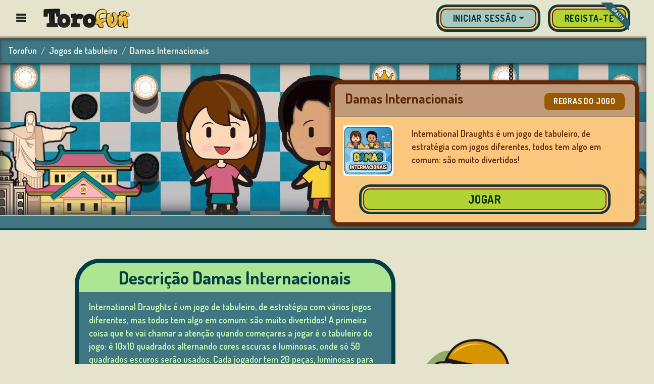

--- FILE ---
content_type: text/html
request_url: https://torofun.com/pt/damas-internacionais/
body_size: 18498
content:
<!DOCTYPE html><html lang="pt" xml:lang="pt" xmlns="http://www.w3.org/1999/xhtml"><head><title>Jogar Damas Internacionais Online - De graça e sem downloads</title><meta charset="utf-8"/><meta http-equiv="X-UA-Compatible" content="IE=edge"/><meta name="viewport" content="width=device-width, initial-scale=1.0, minimum-scale=1.0"/><meta http-equiv="content-type" content="text/html"/><meta http-equiv="X-UA-Compatible" content="IE=edge"/><meta name="description" content="Jogue Damas Internacionais gratuitamente no seu navegador. Domina o tabuleiro e captura as peças inimigas."/><meta name="keywords" content="Damas Internacionais "/><meta name="msapplication-TileColor" content="#ffffff"/><meta name="msapplication-TileImage" content="https://cdn1.torofun.com/img/favicon/ms-icon-144x144.png"/><meta name="theme-color" content="#ffffff"/><meta name="twitter:title" content="Jogar Damas Internacionais Online - De graça e sem downloads"/><meta name="twitter:card" content="summary"/><meta name="twitter:site" content="https://torofun.com/pt/damas-internacionais/"/><meta name="twitter:description" content="Jogue Damas Internacionais gratuitamente no seu navegador. Domina o tabuleiro e captura as peças inimigas."/><meta property="og:type" content="website"/><meta property="og:url" content="https://torofun.com/pt/damas-internacionais/"/><meta property="og:site_name" content="Torofun"/><meta property="og:title" content="Jogar Damas Internacionais Online - De graça e sem downloads"/><meta property="og:description" content="Jogue Damas Internacionais gratuitamente no seu navegador. Domina o tabuleiro e captura as peças inimigas."/><meta property="og:image" content="https://cdn2.torofun.com/img/ogimage/games/draughts-international.png"/><link rel="shortcut icon" href="//cdn3.torofun.com/img/favicon.ico"/><link rel="apple-touch-icon" sizes="57x57" href="https://cdn4.torofun.com/img/favicon/apple-icon-57x57.png"/><link rel="apple-touch-icon" sizes="60x60" href="https://cdn5.torofun.com/img/favicon/apple-icon-60x60.png"/><link rel="apple-touch-icon" sizes="72x72" href="https://cdn6.torofun.com/img/favicon/apple-icon-72x72.png"/><link rel="apple-touch-icon" sizes="76x76" href="https://cdn7.torofun.com/img/favicon/apple-icon-76x76.png"/><link rel="apple-touch-icon" sizes="114x114" href="https://cdn8.torofun.com/img/favicon/apple-icon-114x114.png"/><link rel="apple-touch-icon" sizes="120x120" href="https://cdn1.torofun.com/img/favicon/apple-icon-120x120.png"/><link rel="apple-touch-icon" sizes="144x144" href="https://cdn2.torofun.com/img/favicon/apple-icon-144x144.png"/><link rel="apple-touch-icon" sizes="152x152" href="https://cdn3.torofun.com/img/favicon/apple-icon-152x152.png"/><link rel="apple-touch-icon" sizes="180x180" href="https://cdn4.torofun.com/img/favicon/apple-icon-180x180.png"/><link rel="icon" type="image/png" sizes="192x192" href="https://cdn5.torofun.com/img/favicon/android-icon-192x192.png"/><link rel="icon" type="image/png" sizes="32x32" href="https://cdn6.torofun.com/img/favicon/favicon-32x32.png"/><link rel="icon" type="image/png" sizes="96x96" href="https://cdn7.torofun.com/img/favicon/favicon-96x96.png"/><link rel="icon" type="image/png" sizes="16x16" href="https://cdn8.torofun.com/img/favicon/favicon-16x16.png"/><link rel="manifest" href="https://torofun.com/pt/manifest.json"/><link rel="preconnect dns-prefetch" href="https://www.googletagmanager.com"/><link rel="preconnect dns-prefetch" href="https://fonts.googleapis.com"/><link rel="preconnect dns-prefetch" href="https://cdn.jsdelivr.net/"/><link rel="preconnect dns-prefetch" href="https://cdn1.torofun.com/"/><link rel="preconnect dns-prefetch" href="https://cdn2.torofun.com/"/><link rel="preconnect dns-prefetch" href="https://cdn3.torofun.com/"/><link rel="preconnect dns-prefetch" href="https://cdn4.torofun.com/"/><link rel="preconnect dns-prefetch" href="https://cdn5.torofun.com/"/><link rel="preconnect dns-prefetch" href="https://cdn6.torofun.com/"/><link rel="preconnect dns-prefetch" href="https://cdn7.torofun.com/"/><link rel="preconnect dns-prefetch" href="https://cdn8.torofun.com/"/><link rel="stylesheet" href="https://fonts.googleapis.com/css?family=Dosis:300,400,500,600,700,800&display=swap"/><link rel="stylesheet" href="https://cdn1.torofun.com/fonts/icons-style.css"/><link rel="stylesheet" href="https://cdn.jsdelivr.net/gh/nullilac/skeleton-screen-css@master/dist/index.min.css"/><link rel="canonical" href="https://torofun.com/pt/damas-internacionais/"/><link rel="alternate" hreflang="x-default" href="https://torofun.com/en/draughts-international/"/><link rel="alternate" hreflang="es" href="https://torofun.com/es/damas-internacionales/"/><link rel="alternate" hreflang="en" href="https://torofun.com/en/draughts-international/"/><link rel="alternate" hreflang="de" href="https://torofun.com/de/dame-internationale/"/><link rel="alternate" hreflang="fr" href="https://torofun.com/fr/dames-internationales/"/><link rel="alternate" hreflang="pl" href="https://torofun.com/pl/uniwersalne-warcaby/"/><link rel="alternate" hreflang="pt" href="https://torofun.com/pt/damas-internacionais/"/><link rel="alternate" hreflang="it" href="https://torofun.com/it/dama-internazionale/"/><link rel="alternate" hreflang="tr" href="https://torofun.com/tr/uluslararası-dama/"/><link rel="alternate" hreflang="el" href="https://torofun.com/el/διεθνή-σχέδια/"/><link rel="alternate" hreflang="ru" href="https://torofun.com/ru/международные-шашки/"/><link rel="alternate" hreflang="tl" href="https://torofun.com/tl/draughts-pandaigdigang/"/><link rel="alternate" hreflang="bn" href="https://torofun.com/bn/ড্রাফটস-আন্তর্জাতিক/"/><script>(function (w, d, s, l, i) {
    w[l] = w[l] || [];
    w[l].push({ "gtm.start": new Date().getTime(), event: "gtm.js" });
    var f = d.getElementsByTagName(s)[0],
      j = d.createElement(s),
      dl = l != "dataLayer" ? "&l=" + l : "";
    j.async = true;
    j.src = "https://www.googletagmanager.com/gtm.js?id=" + i + dl;
    f.parentNode.insertBefore(j, f);
  })(window, document, "script", "dataLayer", "GTM-KMCK45Q");</script><link rel="stylesheet" href="https://torofun.com/pt/damas-internacionais/index.css?v=1758205859"><script src="https://cdn.jsdelivr.net/npm/jquery@3.6.3/dist/jquery.min.js"></script><script src="https://cdn.jsdelivr.net/npm/popper.js@1.16.1/dist/umd/popper.min.js" integrity="sha384-9/reFTGAW83EW2RDu2S0VKaIzap3H66lZH81PoYlFhbGU+6BZp6G7niu735Sk7lN" crossorigin="anonymous"></script><script src="https://cdn.jsdelivr.net/npm/bootstrap@4.6.2/dist/js/bootstrap.min.js" integrity="sha384-+sLIOodYLS7CIrQpBjl+C7nPvqq+FbNUBDunl/OZv93DB7Ln/533i8e/mZXLi/P+" crossorigin="anonymous"></script><script async src="https://cdn2.torofun.com/js/lazysizes.min.js"></script><script defer src="https://torofun.com/unilogin/api_oauth/readygg.js"></script><script defer src="https://telegram.org/js/telegram-widget.js?22"></script><script src="https://cdn.jsdelivr.net/npm/moment@2.30.1/moment.min.js"></script><link rel="preload" as="image" href="https://cdn3.torofun.com/img/backgrounds/mountains-new.png"><link rel="preload" as="image" href="https://cdn4.torofun.com/img/splash/draughts-international/splash_1920.png" imagesrcset="https://cdn1.torofun.com/img/splash/draughts-international/splash_576.png 576w, 
             https://cdn2.torofun.com/img/splash/draughts-international/splash_768.png 768w, 
             https://cdn3.torofun.com/img/splash/draughts-international/splash_992.png 992w,
             https://cdn4.torofun.com/img/splash/draughts-international/splash_1200.png 1200w,
             https://cdn5.torofun.com/img/splash/draughts-international/splash_1400.png 1400w,
             https://cdn4.torofun.com/img/splash/draughts-international/splash_1920.png 1920w"><script defer src="https://torofun.com/pt/damas-internacionais/index-head-defer.js?v=1758205859"></script><script src="https://torofun.com/pt/damas-internacionais/index-head.js?v=1758205859"></script></head><body><noscript><iframe src="https://www.googletagmanager.com/ns.html?id=GTM-KMCK45Q" height="0" width="0" style="display:none;visibility:hidden"></iframe></noscript><header><div class="fixed-top w-100"><div id="flash-offer" class="flash-offer flash-offer-height d-flex align-items-center justify-content-center w-100 bg-brown hidden"><div class="h6 text-white text-center text-shadow uppercase py-1 my-0 animated pulse"><a id="linkOffer" href="//torofun.com/pt/loja"><span class="icon-star icon-xs px-1 text-teal"></span><span id="flashOfferText" class=" h6 text-white text-center text-shadow uppercase py-1 my-0"></span><span class="icon-star icon-xs px-1 text-teal"></span></a></div></div><nav id="upperMenu" class="d-flex flex-row flex-nowrap justify-content-start align-items-center navbar-light nav-height bg-light border-bottom border-brown border-big py-0 px-3"><div id="categoriesBtn" class="openMenuBtn px-3" style="cursor: pointer;"><span class="icon-bars h5"></span></div><a class="navbar-brand px-3" aria-label="Home" href="//torofun.com/pt/"><img id="logoToro" src="[data-uri]" alt="Torofun" width="1" height="1"></a><div class="navbar d-flex justify-content-end h-100" id="navbarSupportedContent"><ul class="navbar-nav d-flex flex-row align-items-center h-100"><li class="nav-item dropdown" id="login_bars" style="display: none;"><a class="dropdown-toggle btn btn-secondary " data-toggle="dropdown" href="#" role="button" aria-haspopup="true" aria-expanded="false"><span class="text-login-btn">Iniciar sessão</span><img src="https://cdn6.torofun.com/img/icons-menu/login.png" class="icon-login" alt="Conecte-se" width="50" height="50"></a><div class="dropdown-menu dropdown-menu-right position-absolute bg-light border-brown border-2px"><form class="loginFormBar px-4 py-3"><div class="form-group mb-4"><label for="staticEmail2" class="sr-only">Nome do usuário</label><input type="text" class="form-control form-control-sm" id="login-user-bar" placeholder="Nome do usuário" autocomplete="username"></div><div class="form-group mb-4"><label for="inputPassword2" class="sr-only">Senha</label><input type="password" class="form-control form-control-sm" id="login-pass-bar" placeholder="Senha" autocomplete="current-password"><div class="invalid-tooltip position-relative mt-3">Utilizador/senha incorrecto</div></div><div class="d-flex"><button type="submit" class="btn btn-sm btn-primary btn-block btn btn-sm btn-primary btn-block d-flex flex-row align-items-center justify-content-center"><span class="pr-2">Conecte-se</span><img src="https://cdn7.torofun.com/img/icons-menu/login-icon.png" alt="Conecte-se"></button></div></form><div class="dropdown-divider"></div><div class="px-4 pb-3"><div class="text-dark-brown text-center mb-3"><span class="text-capitalize pr-1">ou</span><span class="text-lowercase">aceda com:</span></div><div class="d-flex mb-3"><button type="button" class="btn btn-facebook btn-block"><span class="icon-facebook"></span><span class="ml-4">Facebook</span></button></div><div class="d-flex mb-3"><button type="button" class="btn btn-google btn-block"><span class="icon-google"></span><span class="ml-4">Google</span></button></div><div class="d-flex mb-3"><button type="button" class="btn btn-telegram btn-block"><span class="icon-Logo-telegram p-2"></span><span class="ml-4">Telegram</span></button></div><div class="btn-mobile-container d-none"><div class="d-flex"><button type="button" class="btn btn-mobile btn-block"><span class="icon-mobile p-2"></span><span class="ml-4">Mobile</span></button></div></div></div><div class="d-sm-none d-flex dropdown-item justify-content-center border-top border-brown"><a rel='nofollow' href="//torofun.com/pt/registro" class="d-flex" title="Regista-te"><div class="btn btn-link d-flex row align-items-center m-0"><p class="m-0 text-uppercase text-dark-brown text-center">Regista-te</p></div></a></div></div></li><li class="not_login_menu nav-item ml-3" id="register_upper_menu" style="display:none;"><a rel='nofollow' href="//torofun.com/pt/registro" class="d-sm-flex d-none" title="Regista-te"><div class="btn btn-primary d-md-flex d-none row align-items-center m-0"><p class="m-0 text-uppercase">Regista-te</p><div class="ribbon ribbon-top-right"><span>Grátis</span></div></div><div class="register-icon d-md-none d-sm-flex d-none" alt="Regista-te"></div></a></li><li class="logged_menu btn btn-sm btn-light-teal nav-item position-relative px-2 mx-2" id="notifications" style="display: none;"><span class="menu-upper-btn h-100 mb-0 mr-1"><svg class="notification animated" xmlns="http://www.w3.org/2000/svg" viewBox="0 0 448 512"><path d="M224 0c-17.7 0-32 14.3-32 32V51.2C119 66 64 130.6 64 208v18.8c0 47-17.3 92.4-48.5 127.6l-7.4 8.3c-8.4 9.4-10.4 22.9-5.3 34.4S19.4 416 32 416H416c12.6 0 24-7.4 29.2-18.9s3.1-25-5.3-34.4l-7.4-8.3C401.3 319.2 384 273.9 384 226.8V208c0-77.4-55-142-128-156.8V32c0-17.7-14.3-32-32-32zm45.3 493.3c12-12 18.7-28.3 18.7-45.3H224 160c0 17 6.7 33.3 18.7 45.3s28.3 18.7 45.3 18.7s33.3-6.7 45.3-18.7z"/></svg></span><span>Notificações</span><span class="badge badge-pill bg-dark-brown text-white position-absolute animated" style="display: none;">0</span></li><li class="logged_menu btn btn-sm btn-light-teal nav-item position-relative px-2 mx-3" id="friends" style="display: none;"><span class="menu-upper-btn h-100 mb-0 mr-1"><svg class="friends animated" viewBox="0 0 1280 1024" version="1.1" xmlns="http://www.w3.org/2000/svg"><path d="M384 512c123.8 0 224-100.2 224-224S507.8 64 384 64 160 164.2 160 288s100.2 224 224 224z m153.6 64h-16.6c-41.6 20-87.8 32-137 32s-95.2-12-137-32h-16.6C103.2 576 0 679.2 0 806.4V864c0 53 43 96 96 96h576c53 0 96-43 96-96v-57.6c0-127.2-103.2-230.4-230.4-230.4zM960 512c106 0 192-86 192-192s-86-192-192-192-192 86-192 192 86 192 192 192z m96 64h-7.6c-27.8 9.6-57.2 16-88.4 16s-60.6-6.4-88.4-16H864c-40.8 0-78.4 11.8-111.4 30.8 48.8 52.6 79.4 122.4 79.4 199.6v76.8c0 4.4-1 8.6-1.2 12.8H1184c53 0 96-43 96-96 0-123.8-100.2-224-224-224z"/></svg></span><span>Amigos</span><span class="badge badge-pill bg-dark-brown text-white position-absolute animated" style="display: none;">0</span></li><li class="logged_menu btn btn-sm btn-light-teal nav-item px-2 mx-2" id="mygames" style="display: none;"><a class="d-flex align-items-center" rel='nofollow' href="//torofun.com/pt/minha-conta" title="Minha conta"><span class="menu-upper-btn h-100 text-white mb-0 mr-1"><svg class="mygames animated" viewBox="0 0 512 512" xmlns="http://www.w3.org/2000/svg"><path d="M467.51,248.83c-18.4-83.18-45.69-136.24-89.43-149.17A91.5,91.5,0,0,0,352,96c-26.89,0-48.11,16-96,16s-69.15-16-96-16a99.09,99.09,0,0,0-27.2,3.66C89,112.59,61.94,165.7,43.33,248.83c-19,84.91-15.56,152,21.58,164.88,26,9,49.25-9.61,71.27-37,25-31.2,55.79-40.8,119.82-40.8s93.62,9.6,118.66,40.8c22,27.41,46.11,45.79,71.42,37.16C487.1,399.86,486.52,334.74,467.51,248.83Z"/><circle cx="292" cy="224" r="20"/><path d="M336,288a20,20,0,1,1,20-19.95A20,20,0,0,1,336,288Z"/><circle cx="336" cy="180" r="20"/><circle cx="380" cy="224" r="20"/><line x1="160" y1="176" x2="160" y2="272" style="fill: none; stroke-linecap: round; stroke-linejoin: round; stroke-width: 32px"/><line x1="208" y1="224" x2="112" y2="224" style="fill: none; stroke-linecap: round; stroke-linejoin: round; stroke-width: 32px"/></svg></span><span class="text-nowrap">Meus jogos</span></a></li><li class="logged_menu btn btn-sm btn-light-brown nav-item justify-content-end text-dark-brown mx-3 mb-0" id="torocoins" style="display: none;"><a rel='nofollow' class="d-flex justify-content-end align-content-center ml-3 mb-0" href="//torofun.com/pt/loja" title="Loja"><span id="cWallet"></span><span class="d-flex align-self-center icon-torocoin text-dark-brown small px-1"></span><span class="icon-plus more-coins-btn align-self-end h-100 text-white border-left border-brown px-2 py-1 mb-0"></span></a></li><li class="logged_menu btn btn-sm btn-teal nav-item justify-content-center align-content-center text-light mx-lg-2 mx-3 mb-0" id="nick_on_bar" style="display: none;"><a rel='nofollow' href="//torofun.com/pt/minha-conta" title="Minha conta"><span id="nick_on_bar_inner"></span><img src="https://cdn8.torofun.com/img/icons-menu/account-icon.png" class="account-btn align-self-end border-left border-brown px-2 ml-2 mb-0" alt="Minha conta"></a></li><li class="logged_menu nav-item ml-2 mt-lg-3" style="display: none;" id="nav-item-avatar"><a rel='nofollow' class="nav-link" href="//torofun.com/pt/avatar" id="login" title="Avatar"><img id="avataronmenu" src="https://cdn1.torofun.com/img/icons-menu/unknown-avatar.png" alt="Avatar"></a></li><li class="nav-item position-relative logged_menu" style="display: none;"><div id="container-avatar"></div></li><li class="nav-item logged_menu ml-4" id="logout_bar" style="display: none;"><a href="#" class="logged_menu pl-0" title="Sair"><div class=" d-flex row align-items-center"><div class="logout-overlay position-absolute"></div><img src="https://cdn2.torofun.com/img/icons-menu/logout.png" alt="Sair" width="45" height="45"></div></a></li></ul></div></nav></div><div id="sidenav-bar-container"><ul id="sidenav-bar" tabindex="0" class="sidenav nav accordion d-flex flex-column flex-nowrap position-fixed bg-beige sidenav_scroll"><li class="nav-item"><div class="d-flex row align-items-center m-0 py-2 pl-4 pr-3" id="bingo_menu"><a class="d-flex row align-items-center col-12 pr-0" href="//torofun.com/pt/jogos-de-bingo/" title="Jogos de bingo"><img id="nav_bingo-games" alt="Jogos de bingo" width="50" height="50"><p class="game-sort-name pl-3 text-uppercase mb-0">Jogos de bingo</p></a></div></li><li class="nav-item"><div class="d-flex row align-items-center m-0 py-2 pl-4 pr-3" id="casino_menu"><a class="d-flex row align-items-center col-12 pr-0" href="//torofun.com/pt/jogos-de-casino/" title="Jogos de casino"><img id="nav_casino-games" alt="Jogos de casino" width="50" height="50"><p class="game-sort-name pl-3 text-uppercase mb-0">Jogos de casino</p></a></div></li><li class="nav-item"><div class="d-flex row align-items-center m-0 py-2 pl-4 pr-3" id="cartas_menu"><a class="d-flex row align-items-center col-12 pr-0" href="//torofun.com/pt/jogos-de-cartas/" title="Jogos de cartas"><img id="nav_cards-games" alt="Jogos de cartas" width="50" height="50"><p class="game-sort-name pl-3 text-uppercase mb-0">Jogos de cartas</p></a></div></li><li class="nav-item"><div class="d-flex row align-items-center m-0 py-2 pl-4 pr-3" id="lottery_menu"><a class="d-flex row align-items-center col-12 pr-0" href="//torofun.com/pt/jogos-de-loteria/" title="Jogos de lotaria"><img id="nav_lottery-games" alt="Jogos de lotaria" width="50" height="50"><p class="game-sort-name pl-3 text-uppercase mb-0">Jogos de lotaria</p></a></div></li><li class="nav-item"><div class="d-flex row align-items-center m-0 py-2 pl-4 pr-3" id="board_menu"><a class="d-flex row align-items-center col-12 pr-0" href="//torofun.com/pt/jogos-de-tabuleiro/" title="Jogos de tabuleiro"><img id="nav_board-games" alt="Jogos de tabuleiro" width="50" height="50"><p class="game-sort-name pl-3 text-uppercase mb-0">Jogos de tabuleiro</p></a></div></li><li class="nav-item"><div class="d-flex row align-items-center m-0 py-2 pl-4 pr-3" id="other_menu"><a class="d-flex row align-items-center col-12 pr-0" href="//torofun.com/pt/outros-jogos/" title="Outros jogos"><img id="nav_others-games" alt="Outros jogos" width="50" height="50"><p class="game-sort-name pl-3 text-uppercase mb-0">Outros jogos</p></a></div></li><li class="nav-item"><div class="d-flex row align-items-center m-0 py-2 pl-4 pr-3" id="poker_menu"><a class="d-flex row align-items-center col-12 pr-0" href="//torofun.com/pt/jogos-de-pôquer/" title="Jogos de pôquer"><img id="nav_poker-games" alt="Jogos de pôquer" width="50" height="50"><p class="game-sort-name pl-3 text-uppercase mb-0">Jogos de pôquer</p></a></div></li><li class="nav-item"><div class="d-flex row align-items-center m-0 py-2 pl-4 pr-3" id="slots_menu"><a class="d-flex row align-items-center col-12 pr-0" href="//torofun.com/pt/jogos-de-slot-machine/" title="Jogos de slot machine"><img id="nav_slot-games" alt="Jogos de slot machine" width="50" height="50"><p class="game-sort-name pl-3 text-uppercase mb-0">Jogos de slot machine</p></a></div></li><li class="nav-item"><div class="d-flex row justify-content-end m-0 px-4 bg-orange"><p class="m-0 text-dark-brown">Zona de utilizadores</p></div></li><li class="nav-item not_login_menu"><a rel='nofollow' href="//torofun.com/pt/registro" class="pl-0"><div class="d-flex row align-items-center m-0 py-2 pl-4 pr-3"><img id="nav_register" alt="Regista-te" width="57" height="50"><p class="pl-3 m-0 text-uppercase">Regista-te</p></div></a></li><li class="nav-item not_login_menu"><a rel='nofollow' href="//torofun.com/pt/conecte-se" class="pl-0"><div class="d-flex row align-items-center m-0 py-2 pl-4 pr-3"><img id="nav_login" alt="Conecte-se" width="50" height="50"><p class="pl-3 m-0 text-uppercase">Conecte-se</p></div></a></li><li class="nav-item logged_menu" style="display:none;"><a rel='nofollow' href="//torofun.com/pt/minha-conta"><div class="d-flex row align-items-center m-0 py-2 pl-4 pr-3"><img id="nav_my-account" alt="Minha conta" width="50" height="50"><p class="pl-3 m-0 text-uppercase">Minha conta</p></div></a></li><li class="nav-item logged_menu" style="display:none;"><a rel='nofollow' href="//torofun.com/pt/avatar"><div class="d-flex row align-items-center m-0 py-2 pl-4 pr-3"><img id="nav_avatar" alt="Avatar" width="50" height="50"><p class="pl-3 m-0 text-uppercase">Avatar</p></div></a></li><li class="nav-item"><a rel='nofollow' href="//torofun.com/pt/loja" class="pl-0"><div class="d-flex row align-items-center m-0 py-2 pl-4 pr-3"><img id="nav_shop" alt="Loja" width="50" height="50"><p class="pl-3 m-0 text-uppercase">Loja</p></div></a></li><li class="nav-item"><a rel='nofollow' href="//torofun.com/pt/classificação" class="pl-0"><div class="d-flex row align-items-center m-0 py-2 pl-4 pr-3"><img id="nav_ranking" alt="Classificação" width="50" height="50"><p class="pl-3 m-0 text-uppercase">Classificação</p></div></a></li><li class="nav-item logged_menu" style="display:none;"><a href="//torofun.com/pt/" class="logged_menu pl-0" id="logout_bar_side"><div class="d-flex row align-items-center m-0 py-2 pl-4 pr-3"><img id="nav_logout" alt="Sair" width="50" height="50"><p class="pl-3 m-0 text-uppercase">Sair</p></div></a></li><li class="nav-item "><div id="language_menu" class="d-flex row align-items-center justify-content-between m-0 py-2 pl-4 pr-3" role="button" data-toggle="collapse" data-target="#language_list" aria-label="Mostrar Linguagens" aria-expanded="false" aria-controls="language_list"><div class="d-flex row align-items-center col-11 pr-0"><img src="https://cdn3.torofun.com/img/banderas/351.png" id="nav_change-language" class="game-logo" alt="Mudar idioma" width="50" height="50"><p class="game-sort-name pl-3 text-uppercase mb-0">Mudar idioma</p></div><div class="col-1"><span class="down-on-click icon-chevron-right"></span></div></div><ul id="language_list" class="collapse list-group" aria-labelledby="language_menu" data-parent="#sidenav-bar"><li class="nav-item py-1 px-4"><a class="dropdown-item d-flex flex-row pl-1 pr-0" href="https://torofun.com/en/draughts-international/" id="en_flag" lang="en"><img src="https://cdn4.torofun.com/img/banderas/1b.png" id="nav_lang-en" class="language" alt="English"><p class="pl-3 m-0 text-capitalize">English</p></a></li><li class="nav-item py-1 px-4"><a class="dropdown-item d-flex flex-row pl-1 pr-0" href="https://torofun.com/es/damas-internacionales/" id="es_flag" lang="es"><img src="https://cdn5.torofun.com/img/banderas/34.png" id="nav_lang-es" class="language" alt="Español"><p class="pl-3 m-0 text-capitalize">Español</p></a></li><li class="nav-item py-1 px-4"><a class="dropdown-item d-flex flex-row pl-1 pr-0" href="https://torofun.com/fr/dames-internationales/" id="fr_flag" lang="fr"><img src="https://cdn6.torofun.com/img/banderas/33.png" id="nav_lang-fr" class="language" alt="Français"><p class="pl-3 m-0 text-capitalize">Français</p></a></li><li class="nav-item py-1 px-4"><a class="dropdown-item d-flex flex-row pl-1 pr-0" href="https://torofun.com/it/dama-internazionale/" id="it_flag" lang="it"><img src="https://cdn7.torofun.com/img/banderas/39.png" id="nav_lang-it" class="language" alt="Italiano"><p class="pl-3 m-0 text-capitalize">Italiano</p></a></li><li class="nav-item py-1 px-4"><a class="dropdown-item d-flex flex-row pl-1 pr-0" href="https://torofun.com/de/dame-internationale/" id="de_flag" lang="de"><img src="https://cdn8.torofun.com/img/banderas/49.png" id="nav_lang-de" class="language" alt="Deutsch"><p class="pl-3 m-0 text-capitalize">Deutsch</p></a></li><li class="nav-item py-1 px-4"><a class="dropdown-item d-flex flex-row pl-1 pr-0" href="https://torofun.com/pl/uniwersalne-warcaby/" id="pl_flag" lang="pl"><img src="https://cdn1.torofun.com/img/banderas/48.png" id="nav_lang-pl" class="language" alt="Polski"><p class="pl-3 m-0 text-capitalize">Polski</p></a></li><li class="nav-item py-1 px-4"><a class="dropdown-item d-flex flex-row pl-1 pr-0" href="https://torofun.com/tr/uluslararası-dama/" id="tr_flag" lang="tr"><img src="https://cdn2.torofun.com/img/banderas/90.png" id="nav_lang-tr" class="language" alt="Türkçe"><p class="pl-3 m-0 text-capitalize">Türkçe</p></a></li><li class="nav-item py-1 px-4"><a class="dropdown-item d-flex flex-row pl-1 pr-0" href="https://torofun.com/ru/международные-шашки/" id="ru_flag" lang="ru"><img src="https://cdn3.torofun.com/img/banderas/79.png" id="nav_lang-ru" class="language" alt="Русский"><p class="pl-3 m-0 text-capitalize">Русский</p></a></li><li class="nav-item py-1 px-4"><a class="dropdown-item d-flex flex-row pl-1 pr-0" href="https://torofun.com/el/διεθνή-σχέδια/" id="el_flag" lang="el"><img src="https://cdn4.torofun.com/img/banderas/30.png" id="nav_lang-el" class="language" alt="Ελληνικά"><p class="pl-3 m-0 text-capitalize">Ελληνικά</p></a></li><li class="nav-item py-1 px-4"><a class="dropdown-item d-flex flex-row pl-1 pr-0" href="https://torofun.com/pt/damas-internacionais/" id="pt_flag" lang="pt"><img src="https://cdn3.torofun.com/img/banderas/351.png" id="nav_lang-pt" class="language" alt="Português"><p class="pl-3 m-0 text-capitalize">Português</p></a></li><li class="nav-item py-1 px-4"><a class="dropdown-item d-flex flex-row pl-1 pr-0" href="https://torofun.com/tl/draughts-pandaigdigang/" id="tl_flag" lang="tl"><img src="https://cdn5.torofun.com/img/banderas/63.png" id="nav_lang-tl" class="language" alt="Tagalog"><p class="pl-3 m-0 text-capitalize">Tagalog</p></a></li><li class="nav-item py-1 px-4"><a class="dropdown-item d-flex flex-row pl-1 pr-0" href="https://torofun.com/bn/ড্রাফটস-আন্তর্জাতিক/" id="bn_flag" lang="bn"><img src="https://cdn6.torofun.com/img/banderas/880.png" id="nav_lang-bn" class="language" alt="বাংলা"><p class="pl-3 m-0 text-capitalize">বাংলা</p></a></li></ul></li></ul><div class="ps__rail-x"><div class="ps__thumb-x" tabindex="0"></div></div><div class="ps__rail-y"><div class="ps__thumb-y" tabindex="0"></div></div></div></header><main class="menu-margin"><div class="position-relative logged_menu" aria-live="polite" aria-atomic="true" style="display: none;"><div id="toastContainer" class="toast-container"></div></div><nav aria-label="breadcrumb" class="breadcrumb-nav"><ol class="breadcrumb mb-0"><li class="breadcrumb-item"><a aria-label="Home" href="//torofun.com/pt/">Torofun</a></li><li class="breadcrumb-item"><a href="//torofun.com/pt/jogos-de-tabuleiro/">Jogos de tabuleiro</a></li><li class="breadcrumb-item active" aria-current="page">Damas Internacionais</li></ol></nav><script type="application/ld+json">
{
 "@context": "https://schema.org",
 "@type": "BreadcrumbList",
 "itemListElement":
 [
  {
   "@type": "ListItem",
   "position": 1,
   "item":
   {
    "@id": "https://torofun.com/pt/",
    "name": "Torofun"
    }
  },
  {
   "@type": "ListItem",
  "position": 2,
  "item":
   {
     "@id": "https://torofun.com/pt/jogos-de-tabuleiro/",
     "name": "Jogos de tabuleiro"
   }
  }
 ]
}</script><section id="gameSection" class="mod_gameplayer"><div id="full-screen-container" class="full-screen-container d-none"><iframe id="game-iframe" class="game-iframe" width="100%" height="0px" align="center" frameborder="0" allowTransparency="true" src=""></iframe></div><div id="fullscreen-message" class="d-none"><button class="btn btn-light" onclick="enterFullscreen()"><span class="icon-enlarge"></span></button></div><div class="bg-image-splash position-absolute w-100"></div><div class="bg-teal undercarousel position-absolute w-100"></div><div id="mainContainer" class="row container-body pt-0"><div class="container-xxl d-flex align-items-center justify-content-center" id="gameScene"><div class="offset-xxl-7 col-xxl-5 offset-xl-6 col-xl-6 offset-lg-5 col-lg-7 offset-md-4 col-md-8"><div class="d-md-flex d-none justify-content-center no-gutters"><div class="px-5 teaser lazyload" data-expand="-20"><img class="chain lazyload" data-src="https://cdn7.torofun.com/img/chain.png" alt="chain"></div><div class="px-5 teaser lazyload" data-expand="-20"><img class="chain lazyload" data-src="https://cdn7.torofun.com/img/chain.png" alt="chain"></div></div><div class="card d-flex flex-column brownstyle" id="play-row-div"><div class="card-header d-flex flex-row justify-content-between align-items-baseline"><div><h1 class="h4 mb-0">Damas Internacionais</h1></div><div class=""><a href="https://torofun.com/pt/damas-internacionais/regras" class="manual-link card-link btn btn-sm btn-ocre">Regras do jogo</a></div></div><div class="d-flex flex-sm-row flex-column"><div class="d-sm-flex d-none align-items-center justify-content-center p-3 teaser lazyload" data-expand="-20"><img class="lazyload" data-src="https://cdn8.torofun.com/storage/891/damas-internacionais.png" alt="Damas Internacionais" width="100" height="100"></div><div class="card-body d-flex flex-column justify-content-between"><div><p class="" id="game_description">International Draughts é um jogo de tabuleiro, de estratégia com jogos diferentes, todos tem algo em comum: são muito divertidos!</p></div></div></div><div class="d-flex mx-5 mb-3"><button id="game-play-scene" class="btn btn-primary btn-lg btn-block">JOGAR</button></div></div></div></div></div></section><section id="extraSection" class="mod_gameplayer"><div class="container-fluid description-container themeBgImg"><div id="extraContainer" class="pt-3"><div class="container-xxl py-5 "><div class="d-flex flex-md-row flex-column align-items-center"><div class="offset-xl-1 col-xl-7 col-lg-10 col-md-9 col-12 px-sm-3 px-0"><div><div class="category-description arrow-box-rect-right-bottom tealstyle"><h2 class="arrowbox-header d-flex justify-content-center bg-light-green text-dark-teal text-center py-2">Descrição Damas Internacionais</h2><p class="" id="long_description">International Draughts é um jogo de tabuleiro, de estratégia com vários jogos diferentes, mas todos tem algo em comum: são muito divertidos! A primeira coisa que te vai chamar a atenção quando começares a jogar é o tabuleiro do jogo: é 10x10 quadrados alternando cores escuras e luminosas, onde só 50 quadrados escuros serão usados. Cada jogador tem 20 peças, luminosas para um jogador e escuras para o outro, em lados opostos do tabuleiro. A primeira regra do International Draughts é que todos os movimentos e capturas sejam feitos em diagonal. Há muitas diferenças do clássico English Draughts: o tamanho do tabuleiro(10x10), os movimentos das peças e o Reis...

Reis, peças coroadas, são as peças que são mais originais no jogo. Uma peça é coroada se parar no fim de uma das partes do tabuleiro. Cuidado com elas! Peças coroadas, chamadas Reis, podem mover-se em qualquer direção, saltar e capturar uma peça do adversário a alguma distancia e depois escolhem onde parar. Não leves os Reis de forma leve!</p></div></div></div><div class="col-xl-2 col-lg-2 col-md-3 col-12 d-flex justify-content-center teaser lazyload" data-expand="-20"><img data-src="//cdn1.torofun.com/img/avatars/game/draughts-international/avatar.png" alt="damas-internacionais Avatar" class="character-game-home img-fluid themeImg lazyload" width="100%" height="100%"></div></div></div><div id="app-div" class="col-12 col-sm-12 col-md-12 my-5 d-none"><label class="letterStyle-3 text-dark-brown h2 mb-3">APPS IPHONE, IPAD, ANDROID</label><div class="col-12 mb-2 p-4 teaser lazyload" data-expand="-20" style="height: 100px;"><span class="p-2" href="" id="iphone-app"><img class="store-img lazyload" data-src="https://cdn2.torofun.com/images/appstore.png" alt="App Store" width="50" height="50"></span><span class="p-2" href="" id="android-app"><img class="store-img lazyload" data-src="https://cdn3.torofun.com/images/gooleplay.png" alt="Google Play" width="50" height="50"></span></div></div></div></div></section><div class="modal fade not_logged_modal" tabindex="-1" role="dialog" aria-labelledby="not_logged_modal_title" aria-hidden="true"><div class="modal-dialog modal-lg modal-dialog-centered"><div class="modal-content tealstyle bg-img-modal-tealstyle"><div class="modal-header bg-light-green"><span class="modal-title h4" id="not_logged_modal_title">O login não está feito!</span><button type="button" class="tealstyle-close-btn" data-dismiss="modal" aria-label="Close"><span aria-hidden="true">&times;</span></button></div><div class="modal-body"><div class="d-flex flex-sm-row flex-column"><div class="arrow-box-rect-right-bottom brownstyle mt-lg-5"><span class="text-center px-sm-3 px-0">Olá!!</span><span class="text-center px-sm-3 px-0">Jogar como convidado é giro mas, ao te resgistares gratuitamente, vais desbloquear ainda mais jogos divertidos e <a class="text-ocre" href="//torofun.com/pt/clube-e-comunidade">vantagens giras</a>. Junta-te à nossa comunidade e vamos subir de nível juntos!</span></div><img data-src="https://cdn4.torofun.com/img/avatars/avatar3.png" alt="Torofun avatar" class="d-sm-flex d-none themeImg modal-avatar-img lazyload blur-up"></div><div class="d-flex justify-content-sm-start justify-content-center mt-lg-2 mt-3"><span class="faq">Ainda não tens a certeza? Vai a <a class="btn btn-light-green btn-sm mx-2" href="//torofun.com/pt/faq/">FAQ</a></span></div></div><div class="modal-footer justify-content-lg-end justify-content-center"><div class="mx-sm-2 mx-1"><button id="btnGuest" class="btn btn-secondary">Continuar como convidado</button></div><div class="mx-sm-2 mx-1"><a href="//torofun.com/pt/conecte-se" class="btn btn-primary">Conecte-se</a></div><div class="mx-sm-2 mx-1"><a href="//torofun.com/pt/registro" class="btn btn-primary">Regista-te</a></div></div></div></div></div><div class="modal fade challenge_not_logged_modal" tabindex="-1" role="dialog" aria-labelledby="invitation_not_logged_modal_title" aria-hidden="true"><div class="modal-dialog modal-lg modal-dialog-centered"><div class="modal-content tealstyle bg-img-modal-tealstyle"><div class="modal-header bg-light-green"><span class="modal-title h4" id="invitation_not_logged_modal_title">O login não está feito!</span><button type="button" class="tealstyle-close-btn" data-dismiss="modal" aria-label="Close"><span aria-hidden="true">&times;</span></button></div><div class="modal-body"><div class="d-flex flex-lg-row flex-column"><div class="arrow-box-rect-right-bottom brownstyle"><span class="text-center px-3 h5">Olá!</span><span class="text-center px-3 h5">É <span id="invitation-notlogged-username" class="text-ocre">Username</span> a desafiar-te para uma partida de <span id="invitation-notlogged-gamename" class="text-ocre">Gamename</span> com uma aposta de <span id="invitation-notlogged-bet" class="text-ocre">330</span> <span class="icon-torocoin text-ocre small"></span> Toros.<br><br></span><span class="text-center px-3">Mas espera! Ainda não tens o login feito. <span class="font-weight-bolder">Regista-te ou inicia sessão para jogares esta partida épica.</span> Os convidados só podem usufruir de apostas gratuitas, por isso, torna-te membro e desbloqueia todas as vantagens! Vamos entrar no jogo, campeão!</span></div><img id="invitation-notlogged-avatar" data-src="https://cdn5.torofun.com/img/avatars/avatar1.png" alt="User avatar" class="d-sm-flex d-none modal-avatar-img lazyload blur-up"></div></div><div class="modal-footer justify-content-lg-end justify-content-center"><div class="mx-sm-2 mx-1"><button id="btnGuestChallenge" class="btn btn-secondary">Continuar como convidado</button></div><div class="mx-sm-2 mx-1"><a href="//torofun.com/pt/conecte-se" class="btn btn-primary">Conecte-se</a></div><div class="mx-sm-2 mx-1"><a href="//torofun.com/pt/registro" class="btn btn-primary">Regista-te</a></div></div></div></div></div><div class="modal fade invitation_modal" tabindex="-1" role="dialog" aria-labelledby="invitation_modal_title" aria-hidden="true"><div class="modal-dialog modal-lg modal-dialog-centered"><div class="modal-content brownstyle bg-img-modal-brownstyle"><div class="modal-header bg-brown"><span class="modal-title h4" id="invitation_modal_title">Novo desafio!</span><button type="button" class="brownstyle-close-btn" data-dismiss="modal" aria-label="Close"><span aria-hidden="true">&times;</span></button></div><div class="modal-body"><div class="d-flex flex-sm-row flex-column"><div class="arrow-box-rect-right-bottom tealstyle mt-lg-5"><span class="h5 text-light text-center px-3">Olá!!</span><span class="h5 text-light text-center px-3">É <span id="invitation-logged-username" class="text-light-green">Username</span> a desafiar-te para uma partida de <span id="invitation-logged-gamename" class="text-light-green">Gamename</span> com uma aposta de <span id="invitation-logged-bet" class="text-light-green">330</span> <span class="icon-torocoin text-light-green small"></span> Toros.</span></span></div><img id="invitation-logged-avatar" data-src="https://cdn6.torofun.com/img/avatars/avatar2-happy.png" alt="User avatar" class="modal-avatar-img lazyload blur-up"></div></div><div class="modal-footer justify-content-lg-end justify-content-center"><div class="mx-2"><button id="btnRefuse" type="button" class="btn btn-secondary" data-dismiss="modal">rejeitar</button></div><div class="mx-2"><button id="btnPlay" type="button" class="btn btn-primary">JOGAR</button></div></div></div></div></div><section id="rankingSection" class="mod_gameplayer"><div class="ranking-title position-absolute align-items-center col-xl-6 col-lg-5 col-12 d-flex justify-content-lg-end justify-content-center pb-3"><label class="letterStyle-4 h2">Classificação</label></div><div class="bg-container-bottom lazyload blur-up py-3"><div class="container-xxl d-flex flex-lg-row-reverse align-items-lg-end flex-column px-0"><div class="ranking-container col-xl-6 col-lg-7 col-12 "><div class="d-flex"><img data-src="https://cdn7.torofun.com/img/ranking/top.png" alt="top" class="img-fluid img-top-features themeImg lazyload"></div><div class="d-flex flex-row px-md-3"><div class="d-flex"><img data-src="https://cdn8.torofun.com/img/ranking/side.png" class="side-column themeImg lazyload" alt="side"></div><div class="position-relative container-center-features"><div class="tabbable mt-lg-3"><ul class="nav nav-tabs" data-podium="2"><li class="nav-item upper-nav-item col-4 d-flex justify-content-center px-sm-0"><a id="month-tab" class="nav-link active upper-nav-link px-sm-3 py-2" href="#monthly-rank" data-rank="monthlyRank" data-toggle="tab" title="Mensal" aria-controls="annual-rank" aria-selected="true"><h5 class="mb-0">Mensal</h5></a></li><li class="nav-item upper-nav-item col-4 d-flex justify-content-center px-sm-0"><a id="year-tab" class="nav-link upper-nav-link px-sm-3 py-2" href="#annual-rank" data-rank="yearRank" data-toggle="tab" title="Anual" aria-controls="annual-rank" aria-selected="false"><h5 class="mb-0">Anual</h5></a></li><li class="nav-item upper-nav-item col-4 d-flex justify-content-center px-sm-0"><a id="general-tab" class="nav-link upper-nav-link px-sm-3 py-2" href="#general-rank" data-rank="generalRank" data-toggle="tab" title="Geral" aria-controls="general-rank" aria-selected="false"><h5 class="mb-0">Geral</h5></a></li></ul><div class="tab-content"><div class="tab-pane active" id="monthly-rank" role="tabpanel" aria-labelledby="monthly-tab"><div class="table-scroll table-responsive-sm bg-temple-light"><table class="table"><thead class="ranking-thead"><tr><th scope="col" class="py-0">Posição</th><th scope="col" class="py-0">Avatar</th><th scope="col" class="py-0">Nome</th><th scope="col" class="py-0">Pontos</th><th scope="col" class="py-0 d-none d-sm-table-cell">País</th></tr></thead><tbody id="monthlyRank" class="bg-temple-light"></tbody></table></div></div><div class="tab-pane" id="annual-rank" role="tabpanel" aria-labelledby="year-tab"><div class="table-scroll table-responsive-sm bg-temple-light"><table class="table"><thead class="ranking-thead"><tr><th scope="col" class="py-0">Posição</th><th scope="col" class="py-0">Avatar</th><th scope="col" class="py-0">Nome</th><th scope="col" class="py-0">Pontos</th><th scope="col" class="py-0 d-none d-sm-table-cell">País</th></tr></thead><tbody id="yearRank" class="bg-temple-light"></tbody></table></div></div><div class="tab-pane" id="general-rank" role="tabpanel" aria-labelledby="general-tab"><div class="table-scroll table-responsive-sm bg-temple-light"><table class="table"><thead class="ranking-thead"><tr><th scope="col" class="py-0">Posição</th><th scope="col" class="py-0">Avatar</th><th scope="col" class="py-0">Nome</th><th scope="col" class="py-0">Pontos</th><th scope="col" class="py-0 d-none d-sm-table-cell">País</th></tr></thead><tbody id="generalRank" class="bg-temple-light"></tbody></table></div></div></div></div></div><div class="d-flex last-column"><img data-src="https://cdn8.torofun.com/img/ranking/side.png" class="side-column themeImg lazyload" alt="side"></div></div></div><div class="col-xl-6 col-lg-5 col-12 d-flex flex-lg-column-reverse flex-column align-items-center p-0"><div class="d-flex flex-column"><div class="podium-2 d-flex flex-row align-items-end justify-content-between" data-podium="2"><div class="col-4 px-0 img-podium-container img-podium-container-2"></div><div class="col-4 px-0 img-podium-container img-podium-container-1"></div><div class="col-4 px-0 img-podium-container img-podium-container-3"></div></div><img data-src="https://cdn1.torofun.com/img/ranking/podium.png" alt="ranking Torofun" class="img-fluid themeImg lazyload"></div></div></div></div></section><section id="achievementSection" class="mod_gameplayer"><div class="container-fluid bg-granate container-achievement position-relative pb-3"><div class="container-xxl d-flex flex-row px-0 pb-md-5"><div class="trophy-container d-md-flex d-none col-lg-3 col-md-4 align-items-end justify-content-end"><img data-src="https://cdn2.torofun.com/img/achievements/trophy.png" class="lazyload blur-up trophy themeImg" alt="Torofun Conquistas" width="100%" height="100%"></div><div class="d-flex col-lg-9 col-md-8 col-12 py-md-5"><div class="d-flex flex-column align-items-center justify-content-end position-relative shadow-frame "><div class="frame"><div class="frame-inner d-flex flex-column"><div class="d-flex justify-content-center"><h3 class="d-flex flex-row align-items-center justify-content-center bg-light-teal rounded text-dark-teal uppercase mt-3"><span class="icon-star icon-xs px-1"></span><span class="h3 mb-0">Conquistas</span><span class="icon-star icon-xs px-1"></span></h3></div><div class="d-flex flex-row flex-wrap justify-content-center py-3" id="achievements_mosaic"><div class="achievement-container d-flex flex-column align-items-center" id="logro_1" data-expand="-20"><div class="achievement-name d-md-none d-flex mt-3"><p class="small bg-dark-teal text-light-green text-center rounded py-2 px-1 mb-1">Bom começo</p></div><span class="d-flex flex-column align-items-center m-2 achievementNew" data-toggle="tooltip" data-placement="top" data-html="true" title="Bom começo"><div class="d-flex flex-row justify-content-center align-items-center pt-2"><span class="icon-star icon-xs px-1"></span><span class="icon-star icon-xs px-1"></span><span class="icon-star icon-xs px-1"></span></div><img class="lazyload" alt="Bom começo" id="img_logro_1" data-src="https://cdn3.torofun.com/storage/1339/logo-ganar-una-partida-1.png" src="https://cdn4.torofun.com/img/slider/achievement_holder.jpg"></span></div><div class="achievement-container d-flex flex-column align-items-center" id="logro_2" data-expand="-20"><div class="achievement-name d-md-none d-flex mt-3"><p class="small bg-dark-teal text-light-green text-center rounded py-2 px-1 mb-1">Senda de vitórias</p></div><span class="d-flex flex-column align-items-center m-2 achievementNew" data-toggle="tooltip" data-placement="top" data-html="true" title="Senda de vitórias"><div class="d-flex flex-row justify-content-center align-items-center pt-2"><span class="icon-star icon-xs px-1"></span><span class="icon-star icon-xs px-1"></span><span class="icon-star icon-xs px-1"></span></div><img class="lazyload" alt="Senda de vitórias" id="img_logro_2" data-src="https://cdn5.torofun.com/storage/1340/logo-ganar-100-partidas-2.png" src="https://cdn4.torofun.com/img/slider/achievement_holder.jpg"></span></div><div class="achievement-container d-flex flex-column align-items-center" id="logro_3" data-expand="-20"><div class="achievement-name d-md-none d-flex mt-3"><p class="small bg-dark-teal text-light-green text-center rounded py-2 px-1 mb-1">Estrela</p></div><span class="d-flex flex-column align-items-center m-2 achievementNew" data-toggle="tooltip" data-placement="top" data-html="true" title="Estrela"><div class="d-flex flex-row justify-content-center align-items-center pt-2"><span class="icon-star icon-xs px-1"></span><span class="icon-star icon-xs px-1"></span><span class="icon-star icon-xs px-1"></span></div><img class="lazyload" alt="Estrela" id="img_logro_3" data-src="https://cdn6.torofun.com/storage/1341/logo-ganar-1000-partidas-3.png" src="https://cdn4.torofun.com/img/slider/achievement_holder.jpg"></span></div><div class="achievement-container d-flex flex-column align-items-center" id="logro_4" data-expand="-20"><div class="achievement-name d-md-none d-flex mt-3"><p class="small bg-dark-teal text-light-green text-center rounded py-2 px-1 mb-1">Branco</p></div><span class="d-flex flex-column align-items-center m-2 achievementNew" data-toggle="tooltip" data-placement="top" data-html="true" title="Branco"><div class="d-flex flex-row justify-content-center align-items-center pt-2"><span class="icon-star icon-xs px-1"></span><span class="icon-star icon-xs px-1"></span><span class="icon-star icon-xs px-1"></span></div><img class="lazyload" alt="Branco" id="img_logro_4" data-src="https://cdn7.torofun.com/storage/1342/logo-jugar-con-las-fichas-blancas-10-veces-4.png" src="https://cdn4.torofun.com/img/slider/achievement_holder.jpg"></span></div><div class="achievement-container d-flex flex-column align-items-center" id="logro_5" data-expand="-20"><div class="achievement-name d-md-none d-flex mt-3"><p class="small bg-dark-teal text-light-green text-center rounded py-2 px-1 mb-1">Branco como a neve</p></div><span class="d-flex flex-column align-items-center m-2 achievementNew" data-toggle="tooltip" data-placement="top" data-html="true" title="Branco como a neve"><div class="d-flex flex-row justify-content-center align-items-center pt-2"><span class="icon-star icon-xs px-1"></span><span class="icon-star icon-xs px-1"></span><span class="icon-star icon-xs px-1"></span></div><img class="lazyload" alt="Branco como a neve" id="img_logro_5" data-src="https://cdn8.torofun.com/storage/1345/logo-jugar-con-las-fichas-blancas-100-veces-5.png" src="https://cdn4.torofun.com/img/slider/achievement_holder.jpg"></span></div><div class="achievement-container d-flex flex-column align-items-center" id="logro_6" data-expand="-20"><div class="achievement-name d-md-none d-flex mt-3"><p class="small bg-dark-teal text-light-green text-center rounded py-2 px-1 mb-1">Tudo de branco</p></div><span class="d-flex flex-column align-items-center m-2 achievementNew" data-toggle="tooltip" data-placement="top" data-html="true" title="Tudo de branco"><div class="d-flex flex-row justify-content-center align-items-center pt-2"><span class="icon-star icon-xs px-1"></span><span class="icon-star icon-xs px-1"></span><span class="icon-star icon-xs px-1"></span></div><img class="lazyload" alt="Tudo de branco" id="img_logro_6" data-src="https://cdn1.torofun.com/storage/1344/logo-jugar-con-las-fichas-blancas-1000-veces-6.png" src="https://cdn4.torofun.com/img/slider/achievement_holder.jpg"></span></div><div class="achievement-container d-flex flex-column align-items-center" id="logro_7" data-expand="-20"><div class="achievement-name d-md-none d-flex mt-3"><p class="small bg-dark-teal text-light-green text-center rounded py-2 px-1 mb-1">Preto</p></div><span class="d-flex flex-column align-items-center m-2 achievementNew" data-toggle="tooltip" data-placement="top" data-html="true" title="Preto"><div class="d-flex flex-row justify-content-center align-items-center pt-2"><span class="icon-star icon-xs px-1"></span><span class="icon-star icon-xs px-1"></span><span class="icon-star icon-xs px-1"></span></div><img class="lazyload" alt="Preto" id="img_logro_7" data-src="https://cdn2.torofun.com/storage/1356/logo-jugar-con-las-fichas-negras-10-veces-7.png" src="https://cdn4.torofun.com/img/slider/achievement_holder.jpg"></span></div><div class="achievement-container d-flex flex-column align-items-center" id="logro_8" data-expand="-20"><div class="achievement-name d-md-none d-flex mt-3"><p class="small bg-dark-teal text-light-green text-center rounded py-2 px-1 mb-1">Preto como a noite</p></div><span class="d-flex flex-column align-items-center m-2 achievementNew" data-toggle="tooltip" data-placement="top" data-html="true" title="Preto como a noite"><div class="d-flex flex-row justify-content-center align-items-center pt-2"><span class="icon-star icon-xs px-1"></span><span class="icon-star icon-xs px-1"></span><span class="icon-star icon-xs px-1"></span></div><img class="lazyload" alt="Preto como a noite" id="img_logro_8" data-src="https://cdn3.torofun.com/storage/1357/logo-jugar-con-las-fichas-negras-100-veces-8.png" src="https://cdn4.torofun.com/img/slider/achievement_holder.jpg"></span></div><div class="achievement-container d-flex flex-column align-items-center" id="logro_9" data-expand="-20"><div class="achievement-name d-md-none d-flex mt-3"><p class="small bg-dark-teal text-light-green text-center rounded py-2 px-1 mb-1">Apagão</p></div><span class="d-flex flex-column align-items-center m-2 achievementNew" data-toggle="tooltip" data-placement="top" data-html="true" title="Apagão"><div class="d-flex flex-row justify-content-center align-items-center pt-2"><span class="icon-star icon-xs px-1"></span><span class="icon-star icon-xs px-1"></span><span class="icon-star icon-xs px-1"></span></div><img class="lazyload" alt="Apagão" id="img_logro_9" data-src="https://cdn4.torofun.com/storage/1358/logo-jugar-con-las-fichas-negras-1000-veces-9.png" src="https://cdn4.torofun.com/img/slider/achievement_holder.jpg"></span></div><div class="achievement-container d-flex flex-column align-items-center" id="logro_10" data-expand="-20"><div class="achievement-name d-md-none d-flex mt-3"><p class="small bg-dark-teal text-light-green text-center rounded py-2 px-1 mb-1">Pequeno aperitivo</p></div><span class="d-flex flex-column align-items-center m-2 achievementNew" data-toggle="tooltip" data-placement="top" data-html="true" title="Pequeno aperitivo"><div class="d-flex flex-row justify-content-center align-items-center pt-2"><span class="icon-star icon-xs px-1"></span><span class="icon-star icon-xs px-1"></span><span class="icon-star icon-xs px-1"></span></div><img class="lazyload" alt="Pequeno aperitivo" id="img_logro_10" data-src="https://cdn5.torofun.com/storage/1349/logo-comer-100-fichas-10.png" src="https://cdn4.torofun.com/img/slider/achievement_holder.jpg"></span></div><div class="achievement-container d-flex flex-column align-items-center" id="logro_11" data-expand="-20"><div class="achievement-name d-md-none d-flex mt-3"><p class="small bg-dark-teal text-light-green text-center rounded py-2 px-1 mb-1">Menú diário</p></div><span class="d-flex flex-column align-items-center m-2 achievementNew" data-toggle="tooltip" data-placement="top" data-html="true" title="Menú diário"><div class="d-flex flex-row justify-content-center align-items-center pt-2"><span class="icon-star icon-xs px-1"></span><span class="icon-star icon-xs px-1"></span><span class="icon-star icon-xs px-1"></span></div><img class="lazyload" alt="Menú diário" id="img_logro_11" data-src="https://cdn6.torofun.com/storage/1350/logo-comer-1000-fichas-11.png" src="https://cdn4.torofun.com/img/slider/achievement_holder.jpg"></span></div><div class="achievement-container d-flex flex-column align-items-center" id="logro_12" data-expand="-20"><div class="achievement-name d-md-none d-flex mt-3"><p class="small bg-dark-teal text-light-green text-center rounded py-2 px-1 mb-1">Banquete real</p></div><span class="d-flex flex-column align-items-center m-2 achievementNew" data-toggle="tooltip" data-placement="top" data-html="true" title="Banquete real"><div class="d-flex flex-row justify-content-center align-items-center pt-2"><span class="icon-star icon-xs px-1"></span><span class="icon-star icon-xs px-1"></span><span class="icon-star icon-xs px-1"></span></div><img class="lazyload" alt="Banquete real" id="img_logro_12" data-src="https://cdn7.torofun.com/storage/1351/logo-comer-10-000-fichas-12.png" src="https://cdn4.torofun.com/img/slider/achievement_holder.jpg"></span></div><div class="achievement-container d-flex flex-column align-items-center" id="logro_13" data-expand="-20"><div class="achievement-name d-md-none d-flex mt-3"><p class="small bg-dark-teal text-light-green text-center rounded py-2 px-1 mb-1">Caçador</p></div><span class="d-flex flex-column align-items-center m-2 achievementNew" data-toggle="tooltip" data-placement="top" data-html="true" title="Caçador"><div class="d-flex flex-row justify-content-center align-items-center pt-2"><span class="icon-star icon-xs px-1"></span><span class="icon-star icon-xs px-1"></span><span class="icon-star icon-xs px-1"></span></div><img class="lazyload" alt="Caçador" id="img_logro_13" data-src="https://cdn8.torofun.com/storage/1352/logo-comer-3-fichas-en-un-solo-movimiento-13.png" src="https://cdn4.torofun.com/img/slider/achievement_holder.jpg"></span></div><div class="achievement-container d-flex flex-column align-items-center" id="logro_14" data-expand="-20"><div class="achievement-name d-md-none d-flex mt-3"><p class="small bg-dark-teal text-light-green text-center rounded py-2 px-1 mb-1">Especialista</p></div><span class="d-flex flex-column align-items-center m-2 achievementNew" data-toggle="tooltip" data-placement="top" data-html="true" title="Especialista"><div class="d-flex flex-row justify-content-center align-items-center pt-2"><span class="icon-star icon-xs px-1"></span><span class="icon-star icon-xs px-1"></span><span class="icon-star icon-xs px-1"></span></div><img class="lazyload" alt="Especialista" id="img_logro_14" data-src="https://cdn1.torofun.com/storage/1353/logo-comer-6-fichas-en-un-solo-movimiento-14.png" src="https://cdn4.torofun.com/img/slider/achievement_holder.jpg"></span></div><div class="achievement-container d-flex flex-column align-items-center" id="logro_15" data-expand="-20"><div class="achievement-name d-md-none d-flex mt-3"><p class="small bg-dark-teal text-light-green text-center rounded py-2 px-1 mb-1">Predador</p></div><span class="d-flex flex-column align-items-center m-2 achievementNew" data-toggle="tooltip" data-placement="top" data-html="true" title="Predador"><div class="d-flex flex-row justify-content-center align-items-center pt-2"><span class="icon-star icon-xs px-1"></span><span class="icon-star icon-xs px-1"></span><span class="icon-star icon-xs px-1"></span></div><img class="lazyload" alt="Predador" id="img_logro_15" data-src="https://cdn2.torofun.com/storage/1354/logo-comer-9-fichas-en-un-solo-movimiento-15.png" src="https://cdn4.torofun.com/img/slider/achievement_holder.jpg"></span></div><div class="achievement-container d-flex flex-column align-items-center" id="logro_16" data-expand="-20"><div class="achievement-name d-md-none d-flex mt-3"><p class="small bg-dark-teal text-light-green text-center rounded py-2 px-1 mb-1">Empate</p></div><span class="d-flex flex-column align-items-center m-2 achievementNew" data-toggle="tooltip" data-placement="top" data-html="true" title="Empate"><div class="d-flex flex-row justify-content-center align-items-center pt-2"><span class="icon-star icon-xs px-1"></span><span class="icon-star icon-xs px-1"></span><span class="icon-star icon-xs px-1"></span></div><img class="lazyload" alt="Empate" id="img_logro_16" data-src="https://cdn3.torofun.com/storage/1355/logo-acabar-10-partidas-en-tablas-16.png" src="https://cdn4.torofun.com/img/slider/achievement_holder.jpg"></span></div></div></div></div></div></div></div><div class="d-md-block d-none shelf-container position-absolute px-3"><div class="shelf-top px-3"></div><div class="shelf-bottom px-3"></div></div></div></section><section id="recommendationSection" class="mod_gameplayer"><div class="container-fluid container-similar-games px-0"><div class="container-xxl pb-5"><div class="d-flex flex-column justify-content-center"><div><div class="d-flex justify-content-center no-gutters"><div class="px-5"><img class="chain lazyload blur-up" data-src="https://cdn7.torofun.com/img/chain.png" alt="chain"></div><div class="px-5"><img class="chain lazyload blur-up" data-src="https://cdn7.torofun.com/img/chain.png" alt="chain"></div></div></div><div class="d-flex align-items-center justify-content-center pb-3"><label class="letterStyle-4 h2">Jogos similares</label></div></div><div class="d-flex flex-row flex-wrap justify-content-center" id="game_mosaic"><div class="col-xl-2 col-lg-3 col-sm-4 col-6 py-2 my-2"><a href="https://torofun.com/pt/backgammon/" class="custom-card"><div class="card"><div class="inner-card d-flex flex-column"><div class=""><img class="card-img-top lazyload blur-up" src="https://cdn4.torofun.com/img/slider/game_holder.jpg" data-src="https://cdn5.torofun.com/storage/886/backgammon.png" alt="Backgammon" width="100%" height="100%"></div><div class="card-body d-flex align-items-center justify-content-center px-1 pt-2 pb-0"><label class="h6 text-center">Backgammon</label></div></div></div></a></div><div class="col-xl-2 col-lg-3 col-sm-4 col-6 py-2 my-2"><a href="https://torofun.com/pt/damas-espanholas/" class="custom-card"><div class="card"><div class="inner-card d-flex flex-column"><div class=""><img class="card-img-top lazyload blur-up" src="https://cdn4.torofun.com/img/slider/game_holder.jpg" data-src="https://cdn6.torofun.com/storage/899/damas-espanholas.png" alt="Damas Espanholas" width="100%" height="100%"></div><div class="card-body d-flex align-items-center justify-content-center px-1 pt-2 pb-0"><label class="h6 text-center">Damas Espanholas</label></div></div></div></a></div><div class="col-xl-2 col-lg-3 col-sm-4 col-6 py-2 my-2"><a href="https://torofun.com/pt/damas-italianas/" class="custom-card"><div class="card"><div class="inner-card d-flex flex-column"><div class=""><img class="card-img-top lazyload blur-up" src="https://cdn4.torofun.com/img/slider/game_holder.jpg" data-src="https://cdn7.torofun.com/storage/892/damas-italianas.png" alt="Damas Italianas" width="100%" height="100%"></div><div class="card-body d-flex align-items-center justify-content-center px-1 pt-2 pb-0"><label class="h6 text-center">Damas Italianas</label></div></div></div></a></div><div class="col-xl-2 col-lg-3 col-sm-4 col-6 py-2 my-2"><a href="https://torofun.com/pt/damas-russas/" class="custom-card"><div class="card"><div class="inner-card d-flex flex-column"><div class=""><img class="card-img-top lazyload blur-up" src="https://cdn4.torofun.com/img/slider/game_holder.jpg" data-src="https://cdn8.torofun.com/storage/897/damas-russas.png" alt="Damas Russas" width="100%" height="100%"></div><div class="card-body d-flex align-items-center justify-content-center px-1 pt-2 pb-0"><label class="h6 text-center">Damas Russas</label></div></div></div></a></div><div class="col-xl-2 col-lg-3 col-sm-4 col-6 py-2 my-2"><a href="https://torofun.com/pt/domino-express/" class="custom-card"><div class="card"><div class="inner-card d-flex flex-column"><div class=""><img class="card-img-top lazyload blur-up" src="https://cdn4.torofun.com/img/slider/game_holder.jpg" data-src="https://cdn1.torofun.com/storage/1124/express-dominoes_pt.png" alt="Domino Express" width="100%" height="100%"></div><div class="card-body d-flex align-items-center justify-content-center px-1 pt-2 pb-0"><label class="h6 text-center">Domino Express</label></div></div></div></a></div><div class="col-xl-2 col-lg-3 col-sm-4 col-6 py-2 my-2"><a href="https://torofun.com/pt/domino/" class="custom-card"><div class="card"><div class="inner-card d-flex flex-column"><div class=""><img class="card-img-top lazyload blur-up" src="https://cdn4.torofun.com/img/slider/game_holder.jpg" data-src="https://cdn2.torofun.com/storage/875/domino.png" alt="Dominó" width="100%" height="100%"></div><div class="card-body d-flex align-items-center justify-content-center px-1 pt-2 pb-0"><label class="h6 text-center">Dominó</label></div></div></div></a></div><div class="col-xl-2 col-lg-3 col-sm-4 col-6 py-2 my-2"><a href="https://torofun.com/pt/parchis-classico/" class="custom-card"><div class="card"><div class="inner-card d-flex flex-column"><div class=""><img class="card-img-top lazyload blur-up" src="https://cdn4.torofun.com/img/slider/game_holder.jpg" data-src="https://cdn3.torofun.com/storage/928/portugues.png" alt="Parchís clássico" width="100%" height="100%"></div><div class="card-body d-flex align-items-center justify-content-center px-1 pt-2 pb-0"><label class="h6 text-center">Parchís clássico</label></div></div></div></a></div><div class="col-xl-2 col-lg-3 col-sm-4 col-6 py-2 my-2"><a href="https://torofun.com/pt/parchis-express/" class="custom-card"><div class="card"><div class="inner-card d-flex flex-column"><div class=""><img class="card-img-top lazyload blur-up" src="https://cdn4.torofun.com/img/slider/game_holder.jpg" data-src="https://cdn4.torofun.com/storage/948/portugues.png" alt="Parchís Express" width="100%" height="100%"></div><div class="card-body d-flex align-items-center justify-content-center px-1 pt-2 pb-0"><label class="h6 text-center">Parchís Express</label></div></div></div></a></div><div class="col-xl-2 col-lg-3 col-sm-4 col-6 py-2 my-2"><a href="https://torofun.com/pt/pool-checkers/" class="custom-card"><div class="card"><div class="inner-card d-flex flex-column"><div class=""><img class="card-img-top lazyload blur-up" src="https://cdn4.torofun.com/img/slider/game_holder.jpg" data-src="https://cdn5.torofun.com/storage/884/pool-checkers.png" alt="Pool Checkers" width="100%" height="100%"></div><div class="card-body d-flex align-items-center justify-content-center px-1 pt-2 pb-0"><label class="h6 text-center">Pool Checkers</label></div></div></div></a></div><div class="col-xl-2 col-lg-3 col-sm-4 col-6 py-2 my-2"><a href="https://torofun.com/pt/thai-draughts/" class="custom-card"><div class="card"><div class="inner-card d-flex flex-column"><div class=""><img class="card-img-top lazyload blur-up" src="https://cdn4.torofun.com/img/slider/game_holder.jpg" data-src="https://cdn6.torofun.com/storage/1062/thai-checkers-pt.png" alt="Thai Draughts" width="100%" height="100%"><div class="status-tag status-alpha">JOGAR (Alfa)</div></div><div class="card-body d-flex align-items-center justify-content-center px-1 pt-2 pb-0"><label class="h6 text-center">Thai Draughts</label></div></div></div></a></div></div></div></div></section><section><div class="container-fluid px-0"><div class="seoSection1 position-relative"><div class="bg-fixed"></div><div class="container-xxl parallax-content flex-column pb-5"><div class="d-flex justify-content-center no-gutters"><div class="px-5"><img data-src="//cdn7.torofun.com/img/chain.png" alt="chain" class="lazyload blur-up chain"></div><div class="px-5"><img data-src="//cdn7.torofun.com/img/chain.png" alt="chain" class="lazyload blur-up chain"></div></div><div class="d-flex justify-content-center"><h2 class="h3 letterStyle-4">Embarque em uma jornada como nenhuma outra com as Damas Internacionais de Torofun</h2></div><div class="d-flex justify-content-center pt-3"><div class="col-lg-8 pt-3 px-5"><p class="bigger-text text-center">Mergulhe no reino de <a href="https://torofun.com/en/"><strong>Torofun</strong></a>, onde o <strong>eterno jogo de Damas Internacionais</strong> aguarda. Prepare-se para uma aventura emocionante enquanto explora este cl&aacute;ssico <strong>jogo de tabuleiro</strong>, <strong>envolvendo-se em partidas estrat&eacute;gicas contra amigos e desafiantes de todos os cantos do mundo</strong>.</p></div></div></div></div><div class="seoSection2"><div class="container-xxl d-flex flex-lg-row flex-column align-items-center py-3"><div class="col-xl-7 col-lg-8 order-lg-1 order-2 py-3"><div class="d-flex flex-column"><h2 class="h3 text-dark-brown">Desafie seus amigos em duelos multiplayer intensos</h2><p>Sinta a emo&ccedil;&atilde;o dos <strong>Damas Internacionais</strong> enquanto enfrenta seus amigos em <strong>duelos multiplayer em tempo real</strong>. A cada movimento, demonstre sua destreza t&aacute;tica e mergulhe na competi&ccedil;&atilde;o eletrizante entre aliados e advers&aacute;rios.</p></div></div><div class="col-xl-5 col-lg-4 d-flex justify-content-md-start justify-content-center"><img class="themeImg lazyload blur-up" data-src="//cdn7.torofun.com/img/categories/seoSection/multiplayer.png" alt="Desafie seus amigos em duelos multiplayer intensos"></div></div></div><div class="seoSection3 bg-teal"><div class="container-xxl d-flex flex-lg-row flex-column align-items-center"><div class="col-xl-7 col-lg-8 order-lg-1 order-2 d-flex py-3"><div class="d-flex flex-column"><h2 class="h3 text-light">Personalize a sua experiência de jogo</h2><p class="text-white">Na <a href="https://torofun.com/en/"><strong>Torofun</strong></a>, estamos empenhados em fornecer-lhe <strong>a melhor experi&ecirc;ncia de jogo</strong>. Al&eacute;m&nbsp; das <strong>partidas multiplayer</strong>, <strong>personalize seu avatar</strong>com uma ampla gama de estilos e acess&oacute;rios exclusivos, garantindo que sua presen&ccedil;a no tabuleiro seja t&atilde;o &uacute;nica quanto seu estilo de jogo.</p></div></div><div class="col-xl-5 col-lg-4 order-lg-2 order-1 d-flex d-flex justify-content-md-start justify-content-center"><img class="themeImg lazyload blur-up" data-src="//cdn8.torofun.com/img/categories/seoSection/personalization-torofun.png" alt="Personalize a sua experiência de jogo"></div></div></div><div class="seoSection4"><div class="container-xxl d-flex flex-lg-row flex-column align-items-center py-3"><div class="col-xl-7 col-lg-8 order-lg-1 order-2 py-3"><div class="d-flex flex-column"><h2 class="h3 text-dark-brown">Participe em torneios de prestígio e eventos especiais</h2><p>Procura um desafio maior? Esteja &agrave; altura da ocasi&atilde;o participando nos nossos prestigiados <strong>torneios de Damas Internacionais e eventos especiais</strong>. <strong>Compita contra jogadores de alto n&iacute;vel de todo o mundo</strong>por pr&ecirc;mios extraordin&aacute;rios e a chance de gravar seu nome nos anais da hist&oacute;ria das damas. Torofun garante infinitas emo&ccedil;&otilde;es e recompensas para todas as senhoras entusiastas internacionais.</p></div></div><div class="col-xl-5 col-lg-4 d-flex justify-content-md-start justify-content-center"><img class="themeImg lazyload blur-up" data-src="//cdn1.torofun.com/img/categories/seoSection/games-in-torofun.png" alt="Participe em torneios de prestígio e eventos especiais"></div></div></div><div class="seoSection5 bg-light-brown"><div class="container-xxl pb-3"><div class="col-12"><div class="d-flex justify-content-center no-gutters"><div class="px-5"><img data-src="//cdn7.torofun.com/img/chain.png" alt="chain" class="lazyload blur-up chain"></div><div class="px-5"><img data-src="//cdn7.torofun.com/img/chain.png" alt="chain" class="lazyload blur-up chain"></div></div><div class="d-flex justify-content-center"><h3 class="h3 letterStyle-4">Perguntas frequentes</h3></div><div class="accordion mt-3 mb-4" id="faq"><div class="card"><div class="card-header" id="heading1"><p class="mb-0" role="button" data-toggle="collapse" data-target="#question1" aria-expanded="false" aria-controls="question1">Como posso começar a jogar damas internacionais em Torofun?</p></div><div id="question1" class="collapse show" aria-labelledby="heading1" data-parent="#faq"><p class="card-body">É fácil. Basta visitar a nossa plataforma, registar-se ou iniciar sessão com a sua conta, selecionar Damas Internacionais e começar a jogar.</p></div></div><div class="card"><div class="card-header" id="heading2"><p class="mb-0" role="button" data-toggle="collapse" data-target="#question2" aria-expanded="false" aria-controls="question2">Posso jogar Damas Internacionais gratuitamente em Torofun?</p></div><div id="question2" class="collapse" aria-labelledby="heading2" data-parent="#faq"><p class="card-body">Sim, você pode jogar de graça. Tudo o que precisa é de uma ligação à Internet e de uma conta Torofun para começar.</p></div></div><div class="card"><div class="card-header" id="heading3"><p class="mb-0" role="button" data-toggle="collapse" data-target="#question3" aria-expanded="false" aria-controls="question3">Posso jogar Damas Internacionais com amigos em Torofun?</p></div><div id="question3" class="collapse" aria-labelledby="heading3" data-parent="#faq"><p class="card-body">Claro. O nosso jogo International Checkers permite-te desafiar os teus amigos em jogos multijogador em tempo real para que possas divertir-te juntos.</p></div></div><div class="card"><div class="card-header" id="heading4"><p class="mb-0" role="button" data-toggle="collapse" data-target="#question4" aria-expanded="false" aria-controls="question4">Como posso convidar meus amigos para jogar Damas Internacionais em Torofun?</p></div><div id="question4" class="collapse" aria-labelledby="heading4" data-parent="#faq"><p class="card-body">Para convidar seus amigos para jogar damas internacionais em Torofun, basta entrar em sua conta, selecionar a opção jogar com amigos e escolher quem você quer convidar. Seus amigos receberão uma notificação e poderão se juntar ao seu quarto.</p></div></div><div class="card"><div class="card-header" id="heading5"><p class="mb-0" role="button" data-toggle="collapse" data-target="#question5" aria-expanded="false" aria-controls="question5">Quais são as vantagens do jogo social International Checkers em Torofun?</p></div><div id="question5" class="collapse" aria-labelledby="heading5" data-parent="#faq"><p class="card-body">O jogo social International Checkers permite que você se conecte e compita com amigos e jogadores de todo o mundo em um ambiente divertido e amigável. Além disso, você pode desfrutar de recursos interativos, como bate-papos ao vivo, para uma experiência ainda mais imersiva.</p></div></div></div></div></div></div></div></section><script type="application/ld+json">
{
  "@context": "https://schema.org",
  "@type": "VideoGame",
  "name": "Damas Internacionais",
  "url": "https://torofun.com/pt/damas-internacionais/",
  "image": "https://cdn2.torofun.com/img/ogimage/games/draughts-international.png",
  "description": "Jogue Damas Internacionais gratuitamente no seu navegador. Domina o tabuleiro e captura as peças inimigas.",
  "inLanguage":["English","Spanish","Italian","French","Dutch","Polish","Turkish","Portuguese","Greek","Russian"],
  "author": {
    "@type": "Organization",
    "name": "Torofun",
    "url":"https://torofun.com/pt/"
  },
  "publisher": {
    "@type": "Organization",
    "name": "IDCGames",
    "url":"https://idcgames.com/"
  },
  "genre": ["Social","Casual","Jogos de tabuleiro"],
  "playMode": ["MultiPlayer"],
  "applicationCategory": "Game",
  "gamePlatform": ["Web Browser", "IOS", "Android", "Steam", "IDCGames"],
  "gameServer": {
    "@type": "GameServer",  
    "name": "torofun",
    "url":"https://torofun.com/pt/",
    "serverStatus": "https://schema.org/Online"
  },
  "offers": {
    "@type": "Offer",
    "price": "0",
    "priceCurrency": "EUR",
    "availability": "https://schema.org/InStock",
    "url": "https://torofun.com/pt/damas-internacionais/"
  },
  "video": {
    "@type": "VideoObject",
    "name": "Jogar Damas Internacionais Online - De graça e sem downloads",
    "thumbnailUrl": "https://cdn2.torofun.com/img/ogimage/games/draughts-international.png",
    "uploaddate": "2024-06-01T10:00:00Z+02:00",
    "caption" : "Jogar Damas Internacionais Online - De graça e sem downloads",
    "description": "Jogue Damas Internacionais gratuitamente no seu navegador. Domina o tabuleiro e captura as peças inimigas.",
    "contentUrl": "https://cdn2.torofun.com/videos/games/draughts-international/damas-internacionais-pt.mp4",
    "embedUrl": ""
  }
}</script><script type="application/ld+json">
{
  "@context": "https://schema.org",
  "@type": "FAQPage",
  "mainEntity": [
       
            
        { "@type": "Question",
          "name": "Como posso começar a jogar damas internacionais em Torofun?",
          "acceptedAnswer": {
            "@type": "Answer",
            "text": "É fácil. Basta visitar a nossa plataforma, registar-se ou iniciar sessão com a sua conta, selecionar Damas Internacionais e começar a jogar."
          }
        }
                ,
               
            
        { "@type": "Question",
          "name": "Posso jogar Damas Internacionais gratuitamente em Torofun?",
          "acceptedAnswer": {
            "@type": "Answer",
            "text": "Sim, você pode jogar de graça. Tudo o que precisa é de uma ligação à Internet e de uma conta Torofun para começar."
          }
        }
                ,
               
            
        { "@type": "Question",
          "name": "Posso jogar Damas Internacionais com amigos em Torofun?",
          "acceptedAnswer": {
            "@type": "Answer",
            "text": "Claro. O nosso jogo International Checkers permite-te desafiar os teus amigos em jogos multijogador em tempo real para que possas divertir-te juntos."
          }
        }
                ,
               
            
        { "@type": "Question",
          "name": "Como posso convidar meus amigos para jogar Damas Internacionais em Torofun?",
          "acceptedAnswer": {
            "@type": "Answer",
            "text": "Para convidar seus amigos para jogar damas internacionais em Torofun, basta entrar em sua conta, selecionar a opção jogar com amigos e escolher quem você quer convidar. Seus amigos receberão uma notificação e poderão se juntar ao seu quarto."
          }
        }
                ,
               
            
        { "@type": "Question",
          "name": "Quais são as vantagens do jogo social International Checkers em Torofun?",
          "acceptedAnswer": {
            "@type": "Answer",
            "text": "O jogo social International Checkers permite que você se conecte e compita com amigos e jogadores de todo o mundo em um ambiente divertido e amigável. Além disso, você pode desfrutar de recursos interativos, como bate-papos ao vivo, para uma experiência ainda mais imersiva."
          }
        }
                   
  ]
}</script></main><footer class="page-footer bg-dark-teal pt-3"><div class="container-fluid px-0"><div class="d-flex flex-column footer-social"><div class="container py-3"><h4 class="text-light-green text-center m-0">Segue-nos e inteira-te de todas as novidades sobre o Torofun!</h4></div><div class="container-fluid d-flex flex-md-row justify-content-center pb-4"><div class="rrssIcons d-flex flex-row align-items-center justify-content-center flex-wrap mx-lg-3 px-3"><div class="facebook m-xl-4 m-lg-3 m-2"><img id="imgFacebook" data-src="https://cdn3.torofun.com/img/footer/facebook.png" alt="Facebook" class="lazyload blur-up"></div><div class="x-twitter m-xl-4 m-lg-3 m-2"><img id="imgTwitter" data-src="https://cdn4.torofun.com/img/footer/x.png" alt="Twitter" class="lazyload blur-up"></div><div class="instagram m-xl-4 m-lg-3 m-2"><img id="imgInstagram" data-src="https://cdn5.torofun.com/img/footer/instagram.png" alt="Instagram" class="lazyload blur-up"></div><div class="pinterest m-xl-4 m-lg-3 m-2"><img id="imgPinterest" data-src="https://cdn6.torofun.com/img/footer/pinterest.png" alt="Pinterest" class="lazyload blur-up"></div><div class="youtube m-xl-4 m-lg-3 m-2"><img id="imgYoutube" data-src="https://cdn7.torofun.com/img/footer/youtube.png" alt="Youtube" class="lazyload blur-up"></div><div class="tiktok m-xl-4 m-lg-3 m-2"><img id="imgTiktok" data-src="https://cdn8.torofun.com/img/footer/tiktok.png" alt="TikTok" class="lazyload blur-up"></div><div class="discord m-xl-4 m-lg-3 m-2"><img id="imgDiscord" data-src="https://cdn1.torofun.com/img/footer/discord.png" alt="Discord" class="lazyload blur-up"></div><div class="reddit m-xl-4 m-lg-3 m-2"><img id="imgReddit" data-src="https://cdn2.torofun.com/img/footer/reddit.png" alt="Reddit" class="lazyload blur-up"></div><div class="linkedin m-xl-4 m-lg-3 m-2"><img id="imgLinkedin" data-src="https://cdn3.torofun.com/img/footer/linkedin.png" alt="Linkedin" class="lazyload blur-up"></div><div class="telegram m-xl-4 m-lg-3 m-2"><img id="imgTelegram" data-src="https://cdn4.torofun.com/img/footer/telegram.png" alt="Telegram" class="lazyload blur-up"></div></div></div></div><div><div class="container-fluid border-top border-teal pt-3"><h4 class="h5 uppercase text-light-teal font-weight-light text-center pb-3">Categorias</h4></div><div class="container"><div class="d-flex flex-xl-row flex-column align-items-start category-list"><div class="col-xl-6 d-flex flex-xl-row flex-sm-nowrap flex-wrap px-0"><div class="col-sm-3 col-6 px-3"><a class="d-flex flex-column align-items-center" href="//torofun.com/pt/jogos-de-bingo/"><img class="category-icon lazyload blur-up" data-src="//cdn5.torofun.com/img/icons-menu/bingo.png" alt="Jogos de bingo"><p class="text-light-green text-center">Jogos de bingo</p></a></div><div class="col-sm-3 col-6 px-3"><a class="d-flex flex-column align-items-center" href="//torofun.com/pt/jogos-de-casino/"><img class="category-icon lazyload blur-up" data-src="//cdn6.torofun.com/img/icons-menu/casino.png" alt="Jogos de casino"><p class="text-light-green text-center">Jogos de casino</p></a></div><div class="col-sm-3 col-6 px-3"><a class="d-flex flex-column align-items-center" href="//torofun.com/pt/jogos-de-cartas/"><img class="category-icon lazyload blur-up" data-src="//cdn7.torofun.com/img/icons-menu/cards.png" alt="Jogos de cartas"><p class="text-light-green text-center">Jogos de cartas</p></a></div><div class="col-sm-3 col-6 px-3"><a class="d-flex flex-column align-items-center" href="//torofun.com/pt/jogos-de-loteria/"><img class="category-icon lazyload blur-up" data-src="//cdn8.torofun.com/img/icons-menu/lottery.png" alt="Jogos de lotaria"><p class="text-light-green text-center">Jogos de lotaria</p></a></div></div><div class="col-xl-6 d-flex flex-xl-row flex-sm-nowrap flex-wrap px-0"><div class="col-sm-3 col-6 px-3"><a class="d-flex flex-column align-items-center" href="//torofun.com/pt/jogos-de-tabuleiro/"><img class="category-icon lazyload blur-up" data-src="//cdn1.torofun.com/img/icons-menu/board.png" alt="Jogos de tabuleiro"><p class="text-light-green text-center">Jogos de tabuleiro</p></a></div><div class="col-sm-3 col-6 px-3"><a class="d-flex flex-column align-items-center" href="//torofun.com/pt/outros-jogos/"><img class="category-icon lazyload blur-up" data-src="//cdn2.torofun.com/img/icons-menu/other.png" alt="Outros jogos"><p class="text-light-green text-center">Outros jogos</p></a></div><div class="col-sm-3 col-6 px-3"><a class="d-flex flex-column align-items-center" href="//torofun.com/pt/jogos-de-pôquer/"><img class="category-icon lazyload blur-up" data-src="//cdn3.torofun.com/img/icons-menu/poker.png" alt="Jogos de pôquer"><p class="text-light-green text-center">Jogos de pôquer</p></a></div><div class="col-sm-3 col-6 px-3"><a class="d-flex flex-column align-items-center" href="//torofun.com/pt/jogos-de-slot-machine/"><img class="category-icon lazyload blur-up" data-src="//cdn4.torofun.com/img/icons-menu/slot.png" alt="Jogos de slot machine"><p class="text-light-green text-center">Jogos de slot machine</p></a></div></div></div></div></div><div><div class="container-fluid border-top border-teal pt-3"><h4 class="h5 uppercase text-light-teal font-weight-light text-center pb-3">Jogos Populares</h4></div><div class="container-xl"><div class="d-flex flex-row flex-wrap align-items-center justify-content-center"><div class="d-flex px-2 mx-xl-4 mx-lg-3 mx-2 mb-3"><a class="popular-games d-flex flex-row align-items-center bg-teal p-1" href="//torofun.com/pt/pocha/"><img class="popular-games-icon lazyload blur-up" data-src="https://cdn5.torofun.com/storage/895/pocha.png" alt="Pocha"><p class="uppercase text-white px-2 mb-0">Pocha</p></a></div><div class="d-flex px-2 mx-xl-4 mx-lg-3 mx-2 mb-3"><a class="popular-games d-flex flex-row align-items-center bg-teal p-1" href="//torofun.com/pt/tute/"><img class="popular-games-icon lazyload blur-up" data-src="https://cdn6.torofun.com/storage/703/tute.png" alt="Tute"><p class="uppercase text-white px-2 mb-0">Tute</p></a></div><div class="d-flex px-2 mx-xl-4 mx-lg-3 mx-2 mb-3"><a class="popular-games d-flex flex-row align-items-center bg-teal p-1" href="//torofun.com/pt/escoba/"><img class="popular-games-icon lazyload blur-up" data-src="https://cdn7.torofun.com/storage/738/escoba.png" alt="Escoba"><p class="uppercase text-white px-2 mb-0">Escoba</p></a></div><div class="d-flex px-2 mx-xl-4 mx-lg-3 mx-2 mb-3"><a class="popular-games d-flex flex-row align-items-center bg-teal p-1" href="//torofun.com/pt/continental/"><img class="popular-games-icon lazyload blur-up" data-src="https://cdn8.torofun.com/storage/1134/continental-en.png" alt="Continental"><p class="uppercase text-white px-2 mb-0">Continental</p></a></div><div class="d-flex px-2 mx-xl-4 mx-lg-3 mx-2 mb-3"><a class="popular-games d-flex flex-row align-items-center bg-teal p-1" href="//torofun.com/pt/brisca/"><img class="popular-games-icon lazyload blur-up" data-src="https://cdn1.torofun.com/storage/747/brisca.png" alt="Brisca"><p class="uppercase text-white px-2 mb-0">Brisca</p></a></div></div></div></div><div class="d-flex flex-row flex-wrap justify-content-center footer-links bg-footer-darker border-top border-teal pt-3"><div class="my-2"><label id= "labelLegal" class="fake-link">Termos e Condições</label></div><div class="my-2"><label id="labelPrivacy" class="fake-link">Privacidade e cookies</label></div><div class="my-2"><label id="labelContact" class="fake-link">Contato</label></div><div class="my-2"><a class="fake-link" href="//torofun.com/pt/faq/" data-url="faq">FAQ</a></div><div class="my-2"><a class="fake-link" href="//torofun.com/pt/blog/" data-url="blog">Blog</a></div><div class="my-2"><a class="fake-link" href="//torofun.com/pt/webmasters" data-url="webmasters">Webmasters</a></div><div class="my-2"><label id="labelPress" class="fake-link">Press kit</label></div></div></div><div class="footer-copyright text-center bg-footer-darker text-beige small pt-2 pb-3">© 2025 Copyright:  torofun.com</div></footer><div class="appbar w-100 bg-light border-top border-brown border-big d-none"><a class="appbar-item appbar-item-notifications d-flex flex-column justify-content-center align-items-center" id="appbar-notifications"><span class="text-white"><svg class="notification animated" viewBox="0 0 448 512" xmlns="http://www.w3.org/2000/svg"><path d="M224 0c-17.7 0-32 14.3-32 32V51.2C119 66 64 130.6 64 208v18.8c0 47-17.3 92.4-48.5 127.6l-7.4 8.3c-8.4 9.4-10.4 22.9-5.3 34.4S19.4 416 32 416H416c12.6 0 24-7.4 29.2-18.9s3.1-25-5.3-34.4l-7.4-8.3C401.3 319.2 384 273.9 384 226.8V208c0-77.4-55-142-128-156.8V32c0-17.7-14.3-32-32-32zm45.3 493.3c12-12 18.7-28.3 18.7-45.3H224 160c0 17 6.7 33.3 18.7 45.3s28.3 18.7 45.3 18.7s33.3-6.7 45.3-18.7z"/></svg><span class="badge badge-pill bg-dark-brown position-absolute animated" style="display: none">0</span></span><span class="appbar-item-label">Notificações</span></a><div class="appbar-item appbar-item-friends d-flex flex-column justify-content-center align-items-center"><span class="text-white"><svg class="friends animated" viewBox="0 0 1280 1024" xmlns="http://www.w3.org/2000/svg"><path d="M384 512c123.8 0 224-100.2 224-224S507.8 64 384 64 160 164.2 160 288s100.2 224 224 224z m153.6 64h-16.6c-41.6 20-87.8 32-137 32s-95.2-12-137-32h-16.6C103.2 576 0 679.2 0 806.4V864c0 53 43 96 96 96h576c53 0 96-43 96-96v-57.6c0-127.2-103.2-230.4-230.4-230.4zM960 512c106 0 192-86 192-192s-86-192-192-192-192 86-192 192 86 192 192 192z m96 64h-7.6c-27.8 9.6-57.2 16-88.4 16s-60.6-6.4-88.4-16H864c-40.8 0-78.4 11.8-111.4 30.8 48.8 52.6 79.4 122.4 79.4 199.6v76.8c0 4.4-1 8.6-1.2 12.8H1184c53 0 96-43 96-96 0-123.8-100.2-224-224-224z"/></svg><span class="badge badge-pill bg-dark-brown position-absolute animated" style="display: none">0</span></span><span class="appbar-item-label">Amigos</span></div><a rel="nofollow" href="//torofun.com/pt/minha-conta" title="Minha conta" class="appbar-item appbar-item-games d-flex flex-column justify-content-center align-items-center"><span class="text-white"><svg viewBox="0 0 512 512" xmlns="http://www.w3.org/2000/svg"><path d="M467.51,248.83c-18.4-83.18-45.69-136.24-89.43-149.17A91.5,91.5,0,0,0,352,96c-26.89,0-48.11,16-96,16s-69.15-16-96-16a99.09,99.09,0,0,0-27.2,3.66C89,112.59,61.94,165.7,43.33,248.83c-19,84.91-15.56,152,21.58,164.88,26,9,49.25-9.61,71.27-37,25-31.2,55.79-40.8,119.82-40.8s93.62,9.6,118.66,40.8c22,27.41,46.11,45.79,71.42,37.16C487.1,399.86,486.52,334.74,467.51,248.83Z"/><circle cx="292" cy="224" r="20"/><path d="M336,288a20,20,0,1,1,20-19.95A20,20,0,0,1,336,288Z"/><circle cx="336" cy="180" r="20"/><circle cx="380" cy="224" r="20"/><line x1="160" y1="176" x2="160" y2="272" style="fill: none; stroke-linecap: round; stroke-linejoin: round; stroke-width: 32px"/><line x1="208" y1="224" x2="112" y2="224" style="fill: none; stroke-linecap: round; stroke-linejoin: round; stroke-width: 32px"/></svg></span><span class="appbar-item-label">Meus jogos</span></a><a rel="nofollow" href="//torofun.com/pt/avatar" title="Avatar" class="appbar-item appbar-item-avatar d-flex flex-column justify-content-center align-items-center"><span class="text-white"><svg viewBox="146.007 85.4982 142.3178 234.5329" xmlns="http://www.w3.org/2000/svg"><path d="M 192.744 88.121 C 209.603 84.666 226.157 83.446 241.346 91.973 C 262.778 104.005 274.827 122.327 275.28 147.487 C 275.467 157.922 275.805 168.355 276.095 179.572 C 277.794 178.816 278.595 178.655 279.134 178.19 C 284.17 173.846 285.921 174.437 287.53 181.089 C 290.751 194.407 283.963 206.826 271.136 211.32 C 269.331 211.952 267.35 212.855 266.119 214.231 C 257.461 223.911 246.387 228.004 233.765 228.715 C 231.937 228.818 230.078 228.639 228.28 228.907 C 227.261 229.059 226.338 229.856 225.372 230.362 C 225.915 231.291 226.282 232.413 227.041 233.106 C 228.259 234.219 229.652 235.213 231.119 235.968 C 238.587 239.815 242.952 246.84 248.658 252.529 C 256.058 259.907 264.475 266.259 272.336 273.188 C 273.675 274.368 274.417 276.226 275.435 277.77 C 273.349 278.318 270.871 279.877 269.244 279.245 C 260.898 276.005 252.755 272.238 244.582 268.564 C 242.965 267.836 241.528 266.707 239.182 265.25 C 238.804 267.64 238.318 269.305 238.312 270.972 C 238.265 285.132 238.314 299.292 238.312 313.452 C 238.311 315.968 239.479 319.32 235.306 319.545 C 231.473 319.751 226.984 320.991 225.006 315.908 C 224.227 313.906 223.692 311.771 223.34 309.648 C 222.781 306.264 220.925 304.872 217.536 304.774 C 214.051 304.673 212.287 306.31 211.574 309.499 C 211.32 310.637 211.02 311.764 210.758 312.9 C 209.233 319.501 207.077 321.025 200.255 319.472 C 198.823 319.146 196.787 317.054 196.751 315.729 C 196.5 306.423 196.809 297.103 196.721 287.789 C 196.656 280.922 196.26 274.058 195.963 265.845 C 192.988 267.731 191.35 269.073 189.483 269.901 C 180.856 273.729 172.234 277.592 163.438 280.996 C 161.717 281.662 159.23 280.351 157.097 279.953 C 158.088 278.091 158.66 275.753 160.142 274.447 C 167.878 267.633 175.851 261.089 183.725 254.431 C 184.866 253.466 186.25 252.582 186.953 251.339 C 191.592 243.133 198.921 238.13 206.999 233.899 C 207.962 233.395 208.494 232.071 209.226 231.127 C 208.156 230.436 207.122 229.223 206.009 229.146 C 201.364 228.826 196.617 229.344 192.056 228.619 C 186.238 227.694 180.432 226.234 174.888 224.256 C 172.452 223.387 170.715 220.622 168.591 218.799 C 165.258 215.938 162.182 212.598 158.435 210.433 C 148.693 204.802 143.113 189.847 147.554 179.432 C 148.127 178.089 149.725 176.297 150.903 176.255 C 155.482 176.093 155.271 173.124 155.267 170.021 C 155.253 159.026 154.972 148.019 155.38 137.039 C 155.62 130.599 156.471 124.084 157.922 117.805 C 161.615 101.819 173.676 94.317 188.009 89.412 C 189.423 88.928 190.898 88.623 192.744 88.121 Z" transform="matrix(1, 0, 0, 1, -7.105427357601002e-15, 0)"/></svg></span><span class="appbar-item-label">Avatar</span></a><a href="//torofun.com/pt/loja" class="appbar-item appbar-item-shop d-flex flex-column justify-content-center align-items-center"><span class="text-white"><svg viewBox="242.728 394.65 18 16" xmlns="http://www.w3.org/2000/svg"><path d="M 247.851 399.9 L 248.642 394.65 L 244.528 394.65 L 242.809 399.15 C 242.756 399.31 242.728 399.476 242.728 399.65 C 242.728 400.754 243.878 401.65 245.299 401.65 C 246.609 401.65 247.692 400.886 247.851 399.9 Z M 251.728 401.65 C 253.148 401.65 254.299 400.754 254.299 399.65 C 254.299 399.609 254.296 399.568 254.294 399.529 L 253.785 394.65 L 249.671 394.65 L 249.161 399.525 C 249.159 399.566 249.157 399.607 249.157 399.65 C 249.157 400.754 250.308 401.65 251.728 401.65 Z M 256.728 402.696 L 256.756 404.936 L 246.71 404.936 L 246.728 402.702 C 246.29 402.86 245.808 402.95 245.299 402.95 C 245.104 402.95 244.915 402.927 244.728 402.901 L 244.728 409.25 C 244.728 410.02 245.357 410.65 246.126 410.65 L 257.328 410.65 C 258.098 410.65 258.728 410.019 258.728 409.25 L 258.728 402.902 C 258.539 402.931 258.349 402.947 258.157 402.951 C 257.67 402.95 257.186 402.864 256.728 402.696 Z M 260.648 399.15 L 258.927 394.65 L 254.814 394.65 L 255.604 399.892 C 255.758 400.882 256.841 401.65 258.157 401.65 C 259.577 401.65 260.728 400.754 260.728 399.65 C 260.728 399.476 260.7 399.31 260.648 399.15 Z" transform="matrix(1, 0, 0, 1, -7.105427357601002e-15, 0)"/></svg></span><span class="appbar-item-label">Loja</span></a></div><div class="friends-sidebar logged"><iframe class="friends-sidebar-iframe" frameBorder="0"></iframe></div><script src="https://torofun.com/pt/damas-internacionais/index-footer.js?v=1758205859"></script><script src="https://torofun.com/pt/damas-internacionais/index-ready.js?v=1758205859"></script></body></html>

--- FILE ---
content_type: text/html; charset=utf-8
request_url: https://www.google.com/recaptcha/api2/aframe
body_size: 184
content:
<!DOCTYPE HTML><html><head><meta http-equiv="content-type" content="text/html; charset=UTF-8"></head><body><script nonce="3Ig9VNktho150hCPx0zWRw">/** Anti-fraud and anti-abuse applications only. See google.com/recaptcha */ try{var clients={'sodar':'https://pagead2.googlesyndication.com/pagead/sodar?'};window.addEventListener("message",function(a){try{if(a.source===window.parent){var b=JSON.parse(a.data);var c=clients[b['id']];if(c){var d=document.createElement('img');d.src=c+b['params']+'&rc='+(localStorage.getItem("rc::a")?sessionStorage.getItem("rc::b"):"");window.document.body.appendChild(d);sessionStorage.setItem("rc::e",parseInt(sessionStorage.getItem("rc::e")||0)+1);localStorage.setItem("rc::h",'1768969433709');}}}catch(b){}});window.parent.postMessage("_grecaptcha_ready", "*");}catch(b){}</script></body></html>

--- FILE ---
content_type: text/css
request_url: https://cdn1.torofun.com/fonts/icons-style.css
body_size: 807
content:
@font-face {
  font-family: 'icomoon';
  src:  url('icons-torofun/icomoon.eot?ac9pt4');
  src:  url('icons-torofun/icomoon.eot?ac9pt4#iefix') format('embedded-opentype'),
    url('icons-torofun/icomoon.ttf?ac9pt4') format('truetype'),
    url('icons-torofun/icomoon.woff?ac9pt4') format('woff'),
    url('icons-torofun/icomoon.svg?ac9pt4#icomoon') format('svg');
  font-weight: normal;
  font-style: normal;
  font-display: block;
}

[class^="icon-"], [class*=" icon-"] {
  /* use !important to prevent issues with browser extensions that change fonts */
  font-family: 'icomoon' !important;
  speak: never;
  font-style: normal;
  font-weight: normal;
  font-variant: normal;
  text-transform: none;
  line-height: 1;

  /* Better Font Rendering =========== */
  -webkit-font-smoothing: antialiased;
  -moz-osx-font-smoothing: grayscale;
}

.icon-Logo-telegram:before {
  content: "\e914";
}
.icon-x:before {
  content: "\e90c";
}
.icon-tiktok:before {
  content: "\e902";
}
.icon-discord:before {
  content: "\e901";
  color: #7289da;
}
.icon-mobile:before {
  content: "\e915";
}
.icon-enlarge:before {
  content: "\e913";
}
.icon-blocked:before {
  content: "\e90d";
}
.icon-eye-blocked:before {
  content: "\e9d1";
}
.icon-search:before {
  content: "\e912";
}
.icon-thumbs-down:before {
  content: "\e90e";
}
.icon-thumbs-up:before {
  content: "\e90f";
}
.icon-plus:before {
  content: "\f067";
}
.icon-star:before {
  content: "\f005";
}
.icon-star-o:before {
  content: "\f006";
}
.icon-user:before {
  content: "\f007";
}
.icon-th:before {
  content: "\f00a";
}
.icon-th-list:before {
  content: "\f00b";
}
.icon-close:before {
  content: "\f00d";
}
.icon-remove:before {
  content: "\f00d";
}
.icon-times:before {
  content: "\f00d";
}
.icon-lock:before {
  content: "\f023";
}
.icon-flag:before {
  content: "\f024";
}
.icon-times-circle-o:before {
  content: "\f05c";
}
.icon-check-circle-o:before {
  content: "\f05d";
}
.icon-eye:before {
  content: "\f06e";
}
.icon-shopping-cart:before {
  content: "\f07a";
}
.icon-trophy:before {
  content: "\f091";
}
.icon-twitter:before {
  content: "\f099";
}
.icon-facebook:before {
  content: "\f09a";
}
.icon-facebook-f:before {
  content: "\f09a";
}
.icon-square:before {
  content: "\f0c8";
}
.icon-bars:before {
  content: "\f0c9";
}
.icon-navicon:before {
  content: "\f0c9";
}
.icon-reorder:before {
  content: "\f0c9";
}
.icon-envelope:before {
  content: "\f0e0";
}
.icon-linkedin:before {
  content: "\f0e1";
}
.icon-angle-left:before {
  content: "\f104";
}
.icon-angle-right:before {
  content: "\f105";
}
.icon-gamepad:before {
  content: "\f11b";
}
.icon-shield:before {
  content: "\f132";
}
.icon-youtube-play:before {
  content: "\f16a";
}
.icon-instagram:before {
  content: "\f16d";
}
.icon-google:before {
  content: "\f1a0";
}
.icon-pinterest-p:before {
  content: "\f231";
}
.icon-reddit-alien:before {
  content: "\f281";
}
.icon-chevron-right:before {
  content: "\e900";
}
.icon-torocoin:before {
  content: "\e903";
}
.icon-bell:before {
  content: "\e904";
}
.icon-check-circle-o1:before {
  content: "\e909";
}
.icon-times-circle-o1:before {
  content: "\e90a";
}
.icon-envelope1:before {
  content: "\e90b";
}
.icon-circle-o-notch:before {
  content: "\e905";
}
.icon-expand:before {
  content: "\e906";
}
.icon-home:before {
  content: "\e907";
}
.icon-certificate:before {
  content: "\e908";
}
.icon-message:before {
  content: "\e910";
}
.icon-person_add_alt_1:before {
  content: "\e911";
}


--- FILE ---
content_type: text/css
request_url: https://torofun.com/pt/damas-internacionais/index.css?v=1758205859
body_size: 20658
content:
 img.lazyload:not([src]) { visibility: hidden; } .blur-up { -webkit-filter: blur(5px); filter: blur(5px); transition: filter 300ms, -webkit-filter 300ms; } .blur-up.lazyloaded { -webkit-filter: blur(0); filter: blur(0); } ::-webkit-scrollbar { width: 6px; height: 6px; } ::-webkit-scrollbar-track { -webkit-box-shadow: inset 0 0 15px rgba(199, 187, 163, .9); } ::-webkit-scrollbar-thumb { -webkit-box-shadow: inset 10px -10px 6px rgb(153, 89, 0); } :root { --primary: #b2d235; --secondary: #a9c8bf; --success: #ffc107; --info: #f9c77d; --warning: #61c9ec; --danger: #dc3545; --light: #e5e3cc; --dark: #343a40; --dark-blue: #131c47; --blue: #007bff; --indigo: #6610f2; --purple: #6f42c1; --pink: #e83e8c; --red: #dc3545; --orange: #f9b34b; --ocre: #995900; --light-yellow: #f9ec79; --yellow: #ffc107; --light-green: #aee595; --text-light-green: #cdffb6; --green: #b2d235; --dark-green: #05300b; --light-teal: #a9c8bf; --teal: #407681; --dark-teal: #023e44; --cyan: #61c9ec; --beige: #e5e3cc; --dark-beige: #c7bba3; --light-brown: #f9c77d; --brown: #c19a7a; --dark-brown: #63280a; --text-dark-brown: #5f270a; --darker-brown: #3a2103; --white: #fff; --gray: #6c757d; --gray-dark: #343a40; --breakpoint-xs: 0; --breakpoint-sm: 576px; --breakpoint-md: 768px; --breakpoint-lg: 992px; --breakpoint-xl: 1200px; --breakpoint-xxl: 1400px; --font-family-sans-serif: Dosis; --font-family-monospace: SFMono-Regular, Menlo, Monaco, Consolas, "Liberation Mono", "Courier New", monospace; --arrow-box-border: var(--brown); --arrow-box-bg: var(--white); --validation-green: #336f36; } *, *::before, *::after { -webkit-box-sizing: border-box; box-sizing: border-box; } .form-control { -webkit-box-shadow: 0 0 0 3px var(--light-brown), 0 0 0 4px var(--brown), 0 0 0 8px var(--dark-green); box-shadow: 0 0 0 3px var(--light-brown), 0 0 0 4px var(--brown), 0 0 0 8px var(--dark-green); margin: .5rem; max-width: calc(100% - 1rem); } .img-fluid { max-width: 100%; height: auto; } .tealstyle { border-width: .5rem !important; border-style: solid !important; border-color: var(--dark-teal) !important; background-color: var(--teal) !important; color: var(--text-light-green) !important; } .tealstyle .card-header { background-color: var(--light-green); color: var(--dark-teal); } .tealstyle .nav-tabs .nav-link.active, .tealstyle .nav-tabs .nav-item.show .nav-link { color: var(--text-light-green) !important; background-color: var(--teal) !important; border-color: var(--dark-teal) var(--dark-teal) var(--teal); } .tealstyle .card-link { color: var(--primary); } .tealstyle .card-link:hover { color: #92ad27; } .tealstyle .modal-header { border-bottom: .15rem solid var(--dark-teal); background-color: var(--light-green); color: var(--dark-teal); } .tealstyle .modal-footer { border-top: .15rem solid var(--dark-teal); background-color: #3d646c; } .tealstyle .modal-content { border: .5rem solid var(--dark-teal); } .brownstyle { border-width: .5rem !important; border-style: solid !important; border-color: var(--dark-brown) !important; background-color: var(--light-brown) !important; color: var(--dark-brown) !important; } .brownstyle .card-header { color: var(--text-dark-brown); background-color: var(--brown); } .brownstyle .nav-tabs .nav-link.active, .brownstyle .nav-tabs .nav-item.show .nav-link { color: var(--dark-brown) !important; background-color: var(--light-brown) !important; border-color: var(--dark-brown) var(--dark-brown) var(--light-brown); } .brownstyle .card-link { color: var(--ocre); } .brownstyle .card-link:hover { color: #663b00; } .brownstyle .modal-header { border-bottom: .15rem solid var(--dark-brown); background-color: var(--dark-brown); color: var(--dark-brown); } .brownstyle .modal-footer { border-top: .15rem solid var(--dark-brown); background-color: #f7b24c; } .brownstyle .modal-content { border: .5rem solid var(--dark-brown); } .badge-img-container { position: relative; } .btn { background-color: unset; text-transform: uppercase; letter-spacing: .05rem; color: unset; } .letterStyle-3 { text-transform: uppercase; color: var(--dark-blue); text-shadow: -2px -2px 0 var(--white), 2px -2px 0 var(--white), -2px 2px 0 var(--white), 2px 2px 0 var(--white); } .letterStyle-4 { background-color: var(--orange); text-transform: uppercase; text-align: center; line-height: 1.6; padding: 0 3rem; color: #734300; border: 2px solid var(--ocre); border-radius: 1rem; -webkit-box-shadow: 0 0 0 6px var(--brown), 0 0 0 12px var(--darker-brown); box-shadow: 0 0 0 6px var(--brown), 0 0 0 12px var(--darker-brown); margin: .75rem 1rem 2rem; } @media (min-width: 576px) { .arrow-box-rect-right-bottom { position: relative; display: -webkit-box; display: -ms-flexbox; display: flex; -webkit-box-orient: vertical; -webkit-box-direction: normal; -ms-flex-direction: column; flex-direction: column; -webkit-box-pack: center; -ms-flex-pack: center; justify-content: center; -webkit-box-align: center; -ms-flex-align: center; align-items: center; -ms-flex-line-pack: distribute; align-content: space-around; border-color: var(--arrow-box-border); border-style: solid; border-width: 5px; background-color: var(--arrow-box-bg); border-radius: 50px; width: calc(100% - 44px); height: 100%; margin-right: 44px; } } @media (min-width: 576px) and (min-width: 768px) { .arrow-box-rect-right-bottom { padding: 1rem 1.25rem; } } @media (min-width: 576px) and (max-width: 991.98px) { .arrow-box-rect-right-bottom { padding: .8rem 1rem; } } @media (min-width: 576px) { .arrow-box-rect-right-bottom:after { content: ""; position: absolute; width: 0; z-index: 1; border-style: solid; display: block; } .arrow-box-rect-right-bottom:before { content: ""; position: absolute; width: 0; z-index: 0; border-style: solid; display: block; } } @media (min-width: 576px) and (min-width: 576px) {  .arrow-box-rect-right-bottom.arrow-box-rect-right-bottom:after { border-color: transparent var(--arrow-box-bg); }  .arrow-box-rect-right-bottom.arrow-box-rect-right-bottom:before { border-color: transparent var(--arrow-box-border); } } @media (min-width: 576px) and (max-width: 575.98px) {  .arrow-box-rect-right-bottom.arrow-box-rect-right-bottom:after { border-color: var(--arrow-box-bg) transparent; }  .arrow-box-rect-right-bottom.arrow-box-rect-right-bottom:before { border-color: var(--arrow-box-border) transparent; } } @media (min-width: 576px) { .arrow-box-rect-right-bottom:after { border-width: 13px 0 13px 40px; margin-top: -13px; right: -40px; top: 50%; } .arrow-box-rect-right-bottom:before { border-width: 17px 0 17px 44px; margin-top: -17px; right: -49px; top: 50%; } } @media (max-width: 575.98px) { .arrow-box-rect-right-bottom { position: relative; display: -webkit-box; display: -ms-flexbox; display: flex; -webkit-box-orient: vertical; -webkit-box-direction: normal; -ms-flex-direction: column; flex-direction: column; -webkit-box-pack: center; -ms-flex-pack: center; justify-content: center; -webkit-box-align: center; -ms-flex-align: center; align-items: center; -ms-flex-line-pack: distribute; align-content: space-around; border-color: var(--arrow-box-border); border-style: solid; border-width: 5px; background-color: var(--arrow-box-bg); border-radius: 50px; width: 100%; height: calc(100% - 44px); margin-bottom: 44px; } } @media (max-width: 575.98px) and (min-width: 768px) { .arrow-box-rect-right-bottom { padding: 1rem 1.25rem; } } @media (max-width: 575.98px) and (max-width: 991.98px) { .arrow-box-rect-right-bottom { padding: .8rem 1rem; } } @media (max-width: 575.98px) { .arrow-box-rect-right-bottom:after { content: ""; position: absolute; width: 0; z-index: 1; border-style: solid; display: block; } .arrow-box-rect-right-bottom:before { content: ""; position: absolute; width: 0; z-index: 0; border-style: solid; display: block; } } @media (max-width: 575.98px) and (min-width: 576px) {  .arrow-box-rect-right-bottom.arrow-box-rect-right-bottom:after { border-color: transparent var(--arrow-box-bg); }  .arrow-box-rect-right-bottom.arrow-box-rect-right-bottom:before { border-color: transparent var(--arrow-box-border); } } @media (max-width: 575.98px) and (max-width: 575.98px) {  .arrow-box-rect-right-bottom.arrow-box-rect-right-bottom:after { border-color: var(--arrow-box-bg) transparent; }  .arrow-box-rect-right-bottom.arrow-box-rect-right-bottom:before { border-color: var(--arrow-box-border) transparent; } } @media (max-width: 575.98px) { .arrow-box-rect-right-bottom:after { border-width: 40px 13px 0; margin-left: -13px; bottom: -40px; left: 50%; } .arrow-box-rect-right-bottom:before { border-width: 44px 17px 0; margin-left: -17px; bottom: -49px; left: 50%; } }  .arrow-box-rect-right-bottom.tealstyle { --arrow-box-border: var(--dark-teal); --arrow-box-bg: var(--teal); }  .arrow-box-rect-right-bottom.brownstyle { --arrow-box-border: var(--dark-brown); --arrow-box-bg: var(--light-brown); } html { font-family: sans-serif; line-height: 1.15; -webkit-text-size-adjust: 100%; -webkit-tap-highlight-color: rgba(0, 0, 0, 0); }  footer, header, main, nav, section { display: block; } body { margin: 0; font-family: Dosis; font-size: 1.1rem; font-weight: 600; line-height: 1.5; color: #212529; text-align: left; background-color: var(--beige); } [tabindex="-1"]:focus:not(:focus-visible) { outline: 0 !important; } h1, h2, h3, h4, h5, h6 { margin-top: 0; margin-bottom: .5rem; } p { margin-top: 0; margin-bottom: 1rem; } ol, ul, dl { margin-top: 0; margin-bottom: 1rem; } ol ol, ul ul, ol ul, ul ol { margin-bottom: 0; } dd { margin-bottom: .5rem; margin-left: 0; } b, strong { font-weight: 800; } small { font-size: 80%; } a { color: var(--blue); text-decoration: none; background-color: transparent; } a:hover { color: #0056b3; text-decoration: none; } a:not([href]):not([class]) { color: inherit; text-decoration: none; } a:not([href]):not([class]):hover { color: inherit; text-decoration: none; }  code { font-family: SFMono-Regular, Menlo, Monaco, Consolas, "Liberation Mono", "Courier New", monospace; font-size: 1em; } img { vertical-align: middle; border-style: none; } svg { overflow: hidden; vertical-align: middle; } table { border-collapse: collapse; } caption { padding-top: .75rem; padding-bottom: .75rem; color: var(--gray); text-align: left; caption-side: bottom; } th { text-align: inherit; text-align: -webkit-match-parent; } label { display: inline-block; margin-bottom: .5rem; } button { border-radius: 0; } button:focus:not(:focus-visible) { outline: 0; } input, button { margin: 0; font-family: inherit; font-size: inherit; line-height: inherit; } button, input { overflow: visible; } button { text-transform: none; } [role=button] { cursor: pointer; } button, [type=button], [type=submit] { -webkit-appearance: button; } button:not(:disabled), [type=button]:not(:disabled), [type=submit]:not(:disabled) { cursor: pointer; } button::-moz-focus-inner, [type=button]::-moz-focus-inner, [type=submit]::-moz-focus-inner { padding: 0; border-style: none; } [type=number]::-webkit-inner-spin-button, [type=number]::-webkit-outer-spin-button { height: auto; } [type=search] { outline-offset: -2px; -webkit-appearance: none; } [type=search]::-webkit-search-decoration { -webkit-appearance: none; } ::-webkit-file-upload-button { font: inherit; -webkit-appearance: button; } summary { display: list-item; cursor: pointer; } [hidden] { display: none !important; } h1, h2, h3, h4, h5, h6, .h1, .h2, .h3, .h4, .h5, .h6 { margin-bottom: .5rem; font-weight: 700; line-height: 1.2; } h1, .h1 { font-size: 2.75rem; } @media (max-width: 1200px) { h1, .h1 { font-size: calc(1.4rem + 1.8vw); } } h2, .h2 { font-size: 2.2rem; } @media (max-width: 1200px) { h2, .h2 { font-size: calc(1.345rem + 1.14vw); } } h3, .h3 { font-size: 1.925rem; } @media (max-width: 1200px) { h3, .h3 { font-size: calc(1.3175rem + .81vw); } } h4, .h4 { font-size: 1.65rem; } @media (max-width: 1200px) { h4, .h4 { font-size: calc(1.29rem + .48vw); } } h5, .h5 { font-size: 1.375rem; } @media (max-width: 1200px) { h5, .h5 { font-size: calc(1.2625rem + .15vw); } } h6, .h6 { font-size: 1.1rem; } small, .small { font-size: 80%; font-weight: 600; } code { font-size: 87.5%; color: #e83e8c; word-wrap: break-word; } a > code { color: inherit; } .container, .container-fluid, .container-xl, .container-xxl { width: 100%; padding-right: 15px; padding-left: 15px; margin-right: auto; margin-left: auto; } @media (min-width: 576px) { .container { max-width: 540px; } } @media (min-width: 768px) { .container { max-width: 720px; } } @media (min-width: 992px) { .container { max-width: 960px; } } @media (min-width: 1200px) { .container, .container-xl { max-width: 1140px; } } @media (min-width: 1400px) { .container, .container-xl, .container-xxl { max-width: 1494px; } } .row { display: -webkit-box; display: -ms-flexbox; display: flex; -ms-flex-wrap: wrap; flex-wrap: wrap; margin-right: -15px; margin-left: -15px; } .no-gutters { margin-right: 0; margin-left: 0; } .no-gutters > .col, .no-gutters > [class*=col-] { padding-right: 0; padding-left: 0; } .col-1, .col-4, .col-6, .col-11, .col-12, .col, .col-sm-3, .col-sm-4, .col-sm-12, .col-md-3, .col-md-4, .col-md-8, .col-md-9, .col-md-12, .col-lg-2, .col-lg-3, .col-lg-4, .col-lg-5, .col-lg-7, .col-lg-8, .col-lg-9, .col-lg-10, .col-xl-2, .col-xl-5, .col-xl-6, .col-xl-7, .col-xxl-5 { position: relative; width: 100%; padding-right: 15px; padding-left: 15px; } .col { -ms-flex-preferred-size: 0; flex-basis: 0; -webkit-box-flex: 1; -ms-flex-positive: 1; flex-grow: 1; max-width: 100%; } .col-1 { -webkit-box-flex: 0; -ms-flex: 0 0 8.33333%; flex: 0 0 8.33333%; max-width: 8.33333%; } .col-4 { -webkit-box-flex: 0; -ms-flex: 0 0 33.33333%; flex: 0 0 33.33333%; max-width: 33.33333%; } .col-6 { -webkit-box-flex: 0; -ms-flex: 0 0 50%; flex: 0 0 50%; max-width: 50%; } .col-11 { -webkit-box-flex: 0; -ms-flex: 0 0 91.66667%; flex: 0 0 91.66667%; max-width: 91.66667%; } .col-12 { -webkit-box-flex: 0; -ms-flex: 0 0 100%; flex: 0 0 100%; max-width: 100%; } .order-1 { -webkit-box-ordinal-group: 2; -ms-flex-order: 1; order: 1; } .order-2 { -webkit-box-ordinal-group: 3; -ms-flex-order: 2; order: 2; } @media (min-width: 576px) { .col-sm-3 { -webkit-box-flex: 0; -ms-flex: 0 0 25%; flex: 0 0 25%; max-width: 25%; } .col-sm-4 { -webkit-box-flex: 0; -ms-flex: 0 0 33.33333%; flex: 0 0 33.33333%; max-width: 33.33333%; } .col-sm-12 { -webkit-box-flex: 0; -ms-flex: 0 0 100%; flex: 0 0 100%; max-width: 100%; } } @media (min-width: 768px) { .col-md-3 { -webkit-box-flex: 0; -ms-flex: 0 0 25%; flex: 0 0 25%; max-width: 25%; } .col-md-4 { -webkit-box-flex: 0; -ms-flex: 0 0 33.33333%; flex: 0 0 33.33333%; max-width: 33.33333%; } .col-md-8 { -webkit-box-flex: 0; -ms-flex: 0 0 66.66667%; flex: 0 0 66.66667%; max-width: 66.66667%; } .col-md-9 { -webkit-box-flex: 0; -ms-flex: 0 0 75%; flex: 0 0 75%; max-width: 75%; } .col-md-12 { -webkit-box-flex: 0; -ms-flex: 0 0 100%; flex: 0 0 100%; max-width: 100%; } .offset-md-4 { margin-left: 33.33333%; } } @media (min-width: 992px) { .col-lg-2 { -webkit-box-flex: 0; -ms-flex: 0 0 16.66667%; flex: 0 0 16.66667%; max-width: 16.66667%; } .col-lg-3 { -webkit-box-flex: 0; -ms-flex: 0 0 25%; flex: 0 0 25%; max-width: 25%; } .col-lg-4 { -webkit-box-flex: 0; -ms-flex: 0 0 33.33333%; flex: 0 0 33.33333%; max-width: 33.33333%; } .col-lg-5 { -webkit-box-flex: 0; -ms-flex: 0 0 41.66667%; flex: 0 0 41.66667%; max-width: 41.66667%; } .col-lg-7 { -webkit-box-flex: 0; -ms-flex: 0 0 58.33333%; flex: 0 0 58.33333%; max-width: 58.33333%; } .col-lg-8 { -webkit-box-flex: 0; -ms-flex: 0 0 66.66667%; flex: 0 0 66.66667%; max-width: 66.66667%; } .col-lg-9 { -webkit-box-flex: 0; -ms-flex: 0 0 75%; flex: 0 0 75%; max-width: 75%; } .col-lg-10 { -webkit-box-flex: 0; -ms-flex: 0 0 83.33333%; flex: 0 0 83.33333%; max-width: 83.33333%; } .order-lg-1 { -webkit-box-ordinal-group: 2; -ms-flex-order: 1; order: 1; } .order-lg-2 { -webkit-box-ordinal-group: 3; -ms-flex-order: 2; order: 2; } .offset-lg-5 { margin-left: 41.66667%; } } @media (min-width: 1200px) { .col-xl-2 { -webkit-box-flex: 0; -ms-flex: 0 0 16.66667%; flex: 0 0 16.66667%; max-width: 16.66667%; } .col-xl-5 { -webkit-box-flex: 0; -ms-flex: 0 0 41.66667%; flex: 0 0 41.66667%; max-width: 41.66667%; } .col-xl-6 { -webkit-box-flex: 0; -ms-flex: 0 0 50%; flex: 0 0 50%; max-width: 50%; } .col-xl-7 { -webkit-box-flex: 0; -ms-flex: 0 0 58.33333%; flex: 0 0 58.33333%; max-width: 58.33333%; } .offset-xl-1 { margin-left: 8.33333%; } .offset-xl-6 { margin-left: 50%; } } @media (min-width: 1400px) { .col-xxl-5 { -webkit-box-flex: 0; -ms-flex: 0 0 41.66667%; flex: 0 0 41.66667%; max-width: 41.66667%; } .offset-xxl-7 { margin-left: 58.33333%; } } .table { width: 100%; margin-bottom: 1rem; color: #212529; } .table th, .table td { padding: .75rem; vertical-align: top; border-top: 1px solid #dee2e6; } .table thead th { vertical-align: bottom; border-bottom: 2px solid #dee2e6; } .table tbody + tbody { border-top: 2px solid #dee2e6; } @media (max-width: 575.98px) { .table-responsive-sm { display: block; width: 100%; overflow-x: auto; -webkit-overflow-scrolling: touch; } } .form-control { display: block; width: 100%; height: calc(1.5em + .75rem + 4px); padding: .375rem .75rem; font-size: 1.1rem; font-weight: 700; line-height: 1.5; color: var(--dark-blue); background-color: var(--light-teal); background-clip: padding-box; border: 2px solid var(--dark-brown); border-radius: .25rem; -webkit-transition: border-color .15s ease-in-out, -webkit-box-shadow .15s ease-in-out; transition: border-color .15s ease-in-out, -webkit-box-shadow .15s ease-in-out; transition: border-color .15s ease-in-out, box-shadow .15s ease-in-out; transition: border-color .15s ease-in-out, box-shadow .15s ease-in-out, -webkit-box-shadow .15s ease-in-out; } @media (prefers-reduced-motion: reduce) { .form-control { -webkit-transition: none; transition: none; } } .form-control::-ms-expand { background-color: transparent; border: 0; } .form-control:-moz-focusring { color: transparent; text-shadow: 0 0 0 var(--dark-blue); } .form-control:focus { color: var(--dark-blue); background-color: var(--light-teal); border-color: #dae99d; outline: 0; -webkit-box-shadow: 0 0 0 3px var(--light-brown), 0 0 0 4px var(--brown), 0 0 0 8px var(--dark-green); box-shadow: 0 0 0 3px var(--light-brown), 0 0 0 4px var(--brown), 0 0 0 8px var(--dark-green); } .form-control::-webkit-input-placeholder { color: var(--gray); opacity: 1; } .form-control::-moz-placeholder { color: var(--gray); opacity: 1; } .form-control:-ms-input-placeholder { color: var(--gray); opacity: 1; } .form-control::-ms-input-placeholder { color: var(--gray); opacity: 1; } .form-control::placeholder { color: var(--gray); opacity: 1; } .form-control:disabled { background-color: #e9ecef; opacity: 1; } input[type=date].form-control, input[type=time].form-control, input[type=month].form-control { -webkit-appearance: none; -moz-appearance: none; appearance: none; } .form-control-sm { height: calc(1.5em + .5rem + 4px); padding: .25rem .5rem; font-size: .9625rem; line-height: 1.5; border-radius: .2rem; } .form-group { margin-bottom: 1rem; } .invalid-tooltip { position: absolute; top: 100%; left: 0; z-index: 5; display: none; max-width: 100%; padding: .25rem .5rem; margin-top: .1rem; font-size: .9625rem; line-height: 1.5; color: var(--white); background-color: rgba(220, 53, 69, .9); border-radius: .25rem; }  .is-invalid ~ .invalid-tooltip { display: block; }  .form-control.is-invalid { border-color: var(--red); padding-right: calc(1.5em + .75rem); background-image: url(https://cdn2.torofun.com/img/error/x.svg); background-repeat: no-repeat; background-position: right calc(0.375em + .1875rem) center; background-size: calc(0.75em + .375rem) calc(0.75em + .375rem); }  .form-control.is-invalid:focus { border-color: var(--red); -webkit-box-shadow: 0 0 0 .2rem rgba(220, 53, 69, .25); box-shadow: 0 0 0 .2rem rgba(220, 53, 69, .25); } .btn { display: inline-block; font-weight: 700; text-align: center; vertical-align: middle; -webkit-user-select: none; -moz-user-select: none; -ms-user-select: none; user-select: none; background-color: transparent; border: 2px solid transparent; padding: .25rem 1.4rem; font-size: 1.1rem; line-height: 1.5; border-radius: .75rem; -webkit-transition: color .15s ease-in-out, background-color .15s ease-in-out, border-color .15s ease-in-out, -webkit-box-shadow .15s ease-in-out; transition: color .15s ease-in-out, background-color .15s ease-in-out, border-color .15s ease-in-out, -webkit-box-shadow .15s ease-in-out; transition: color .15s ease-in-out, background-color .15s ease-in-out, border-color .15s ease-in-out, box-shadow .15s ease-in-out; transition: color .15s ease-in-out, background-color .15s ease-in-out, border-color .15s ease-in-out, box-shadow .15s ease-in-out, -webkit-box-shadow .15s ease-in-out; } @media (prefers-reduced-motion: reduce) { .btn { -webkit-transition: none; transition: none; } } .btn:hover { color: #212529; text-decoration: none; } .btn:focus { outline: 0; -webkit-box-shadow: 0 0 0 3px var(--light-brown), 0 0 0 4px var(--brown), 0 0 0 8px var(--dark-green); box-shadow: 0 0 0 3px var(--light-brown), 0 0 0 4px var(--brown), 0 0 0 8px var(--dark-green); } .btn.disabled, .btn:disabled { opacity: .65; } .btn:not(:disabled):not(.disabled) { cursor: pointer; } a.btn.disabled { pointer-events: none; } .btn-light { color: #212529; background-color: var(--beige); border-color: var(--beige); } .btn-light:hover { color: #212529; background-color: #d8d5b3; border-color: #d4d0aa; } .btn-light:focus { color: #212529; background-color: #d8d5b3; border-color: #d4d0aa; -webkit-box-shadow: 0 0 0 .2rem rgba(200, 199, 180, .5); box-shadow: 0 0 0 .2rem rgba(200, 199, 180, .5); } .btn-light.disabled, .btn-light:disabled { color: #212529; background-color: var(--beige); border-color: var(--beige); } .btn-light:not(:disabled):not(.disabled):active, .btn-light:not(:disabled):not(.disabled).active, .show > .btn-light.dropdown-toggle { color: #212529; background-color: #d4d0aa; border-color: #cfcca2; } .btn-light:not(:disabled):not(.disabled):active:focus, .btn-light:not(:disabled):not(.disabled).active:focus, .show > .btn-light.dropdown-toggle:focus { -webkit-box-shadow: 0 0 0 .2rem rgba(200, 199, 180, .5); box-shadow: 0 0 0 .2rem rgba(200, 199, 180, .5); } .btn-ocre { color: var(--white); background-color: var(--ocre); border-color: var(--ocre); } .btn-ocre:hover { color: var(--white); background-color: #734300; border-color: #663b00; } .btn-ocre:focus { color: var(--white); background-color: #734300; border-color: #663b00; -webkit-box-shadow: 0 0 0 .2rem rgba(168, 114, 38, .5); box-shadow: 0 0 0 .2rem rgba(168, 114, 38, .5); } .btn-ocre.disabled, .btn-ocre:disabled { color: var(--white); background-color: var(--ocre); border-color: var(--ocre); } .btn-ocre:not(:disabled):not(.disabled):active, .btn-ocre:not(:disabled):not(.disabled).active, .show > .btn-ocre.dropdown-toggle { color: var(--white); background-color: #663b00; border-color: #593400; } .btn-ocre:not(:disabled):not(.disabled):active:focus, .btn-ocre:not(:disabled):not(.disabled).active:focus, .show > .btn-ocre.dropdown-toggle:focus { -webkit-box-shadow: 0 0 0 .2rem rgba(168, 114, 38, .5); box-shadow: 0 0 0 .2rem rgba(168, 114, 38, .5); } .btn-light-green { color: #212529; background-color: var(--light-green); border-color: var(--light-green); } .btn-light-green:hover { color: #212529; background-color: #97dd76; border-color: #8fdb6c; } .btn-light-green:focus { color: #212529; background-color: #97dd76; border-color: #8fdb6c; -webkit-box-shadow: 0 0 0 .2rem rgba(153, 200, 133, .5); box-shadow: 0 0 0 .2rem rgba(153, 200, 133, .5); } .btn-light-green.disabled, .btn-light-green:disabled { color: #212529; background-color: var(--light-green); border-color: var(--light-green); } .btn-light-green:not(:disabled):not(.disabled):active, .btn-light-green:not(:disabled):not(.disabled).active, .show > .btn-light-green.dropdown-toggle { color: #212529; background-color: #8fdb6c; border-color: #87d862; } .btn-light-green:not(:disabled):not(.disabled):active:focus, .btn-light-green:not(:disabled):not(.disabled).active:focus, .show > .btn-light-green.dropdown-toggle:focus { -webkit-box-shadow: 0 0 0 .2rem rgba(153, 200, 133, .5); box-shadow: 0 0 0 .2rem rgba(153, 200, 133, .5); } .btn-light-teal { color: #212529; background-color: var(--light-teal); border-color: var(--light-teal); } .btn-light-teal:hover { color: #212529; background-color: #92b9ae; border-color: #8ab4a8; } .btn-light-teal:focus { color: #212529; background-color: #92b9ae; border-color: #8ab4a8; -webkit-box-shadow: 0 0 0 .2rem rgba(149, 176, 169, .5); box-shadow: 0 0 0 .2rem rgba(149, 176, 169, .5); } .btn-light-teal.disabled, .btn-light-teal:disabled { color: #212529; background-color: var(--light-teal); border-color: var(--light-teal); } .btn-light-teal:not(:disabled):not(.disabled):active, .btn-light-teal:not(:disabled):not(.disabled).active, .show > .btn-light-teal.dropdown-toggle { color: #212529; background-color: #8ab4a8; border-color: #82afa2; } .btn-light-teal:not(:disabled):not(.disabled):active:focus, .btn-light-teal:not(:disabled):not(.disabled).active:focus, .show > .btn-light-teal.dropdown-toggle:focus { -webkit-box-shadow: 0 0 0 .2rem rgba(149, 176, 169, .5); box-shadow: 0 0 0 .2rem rgba(149, 176, 169, .5); } .btn-teal { color: var(--white); background-color: var(--teal); border-color: var(--teal); } .btn-teal:hover { color: var(--white); background-color: #416b74; border-color: #3d646c; } .btn-teal:focus { color: var(--white); background-color: #416b74; border-color: #3d646c; -webkit-box-shadow: 0 0 0 .2rem rgba(105, 149, 158, .5); box-shadow: 0 0 0 .2rem rgba(105, 149, 158, .5); } .btn-teal.disabled, .btn-teal:disabled { color: var(--white); background-color: var(--teal); border-color: var(--teal); } .btn-teal:not(:disabled):not(.disabled):active, .btn-teal:not(:disabled):not(.disabled).active, .show > .btn-teal.dropdown-toggle { color: var(--white); background-color: #3d646c; border-color: #385c64; } .btn-teal:not(:disabled):not(.disabled):active:focus, .btn-teal:not(:disabled):not(.disabled).active:focus, .show > .btn-teal.dropdown-toggle:focus { -webkit-box-shadow: 0 0 0 .2rem rgba(105, 149, 158, .5); box-shadow: 0 0 0 .2rem rgba(105, 149, 158, .5); } .btn-light-brown { color: #212529; background-color: var(--light-brown); border-color: var(--light-brown); } .btn-light-brown:hover { color: #212529; background-color: #f7b758; border-color: #f7b24c; } .btn-light-brown:focus { color: #212529; background-color: #f7b758; border-color: #f7b24c; -webkit-box-shadow: 0 0 0 .2rem rgba(217, 175, 112, .5); box-shadow: 0 0 0 .2rem rgba(217, 175, 112, .5); } .btn-light-brown.disabled, .btn-light-brown:disabled { color: #212529; background-color: var(--light-brown); border-color: var(--light-brown); } .btn-light-brown:not(:disabled):not(.disabled):active, .btn-light-brown:not(:disabled):not(.disabled).active, .show > .btn-light-brown.dropdown-toggle { color: #212529; background-color: #f7b24c; border-color: #f6ad40; } .btn-light-brown:not(:disabled):not(.disabled):active:focus, .btn-light-brown:not(:disabled):not(.disabled).active:focus, .show > .btn-light-brown.dropdown-toggle:focus { -webkit-box-shadow: 0 0 0 .2rem rgba(217, 175, 112, .5); box-shadow: 0 0 0 .2rem rgba(217, 175, 112, .5); } .btn-dark-brown { color: var(--white); background-color: var(--dark-brown); border-color: var(--dark-brown); } .btn-dark-brown:hover { color: var(--white); background-color: #401a06; border-color: var(--darker-brown); } .btn-dark-brown:focus { color: var(--white); background-color: #401a06; border-color: var(--darker-brown); -webkit-box-shadow: 0 0 0 .2rem rgba(122, 72, 47, .5); box-shadow: 0 0 0 .2rem rgba(122, 72, 47, .5); } .btn-dark-brown.disabled, .btn-dark-brown:disabled { color: var(--white); background-color: var(--dark-brown); border-color: var(--dark-brown); } .btn-dark-brown:not(:disabled):not(.disabled):active, .btn-dark-brown:not(:disabled):not(.disabled).active, .show > .btn-dark-brown.dropdown-toggle { color: var(--white); background-color: var(--darker-brown); border-color: #291104; } .btn-dark-brown:not(:disabled):not(.disabled):active:focus, .btn-dark-brown:not(:disabled):not(.disabled).active:focus, .show > .btn-dark-brown.dropdown-toggle:focus { -webkit-box-shadow: 0 0 0 .2rem rgba(122, 72, 47, .5); box-shadow: 0 0 0 .2rem rgba(122, 72, 47, .5); } .btn-link { font-weight: 600; color: var(--blue); text-decoration: none; } .btn-link:hover { color: #0056b3; text-decoration: none; } .btn-link:focus { text-decoration: none; } .btn-link:disabled, .btn-link.disabled { color: var(--gray); pointer-events: none; } .btn-lg { padding: .2rem 1.4rem; font-size: 1.375rem; line-height: 1.5; border-radius: .85rem; } @media (max-width: 1200px) { .btn-lg { font-size: calc(1.2625rem + .15vw); } } .btn-sm { padding: .2rem 1rem; font-size: .9625rem; line-height: 1.5; border-radius: .55rem; } .btn-block { display: block; width: 100%; } .btn-block + .btn-block { margin-top: .5rem; } input[type=submit].btn-block, input[type=button].btn-block { width: 100%; } .fade { -webkit-transition: opacity .15s linear; transition: opacity .15s linear; } @media (prefers-reduced-motion: reduce) { .fade { -webkit-transition: none; transition: none; } } .fade:not(.show) { opacity: 0; } .collapse:not(.show) { display: none; }  .dropdown { position: relative; } .dropdown-toggle { white-space: nowrap; } .dropdown-toggle::after { display: inline-block; margin-left: .255em; vertical-align: .255em; content: ""; border-top: .3em solid; border-right: .3em solid transparent; border-bottom: 0; border-left: .3em solid transparent; } .dropdown-toggle:empty::after { margin-left: 0; } .dropdown-menu { position: absolute; top: 100%; left: 0; z-index: 1000; display: none; float: left; min-width: 10rem; padding: .5rem 0; margin: .125rem 0 0; font-size: 1.1rem; color: #212529; text-align: left; list-style: none; background-color: var(--white); background-clip: padding-box; border: 1px solid rgba(0, 0, 0, .15); border-radius: .25rem; } .dropdown-menu-right { right: 0; left: auto; } .dropdown-divider { height: 0; margin: .5rem 0; overflow: hidden; border-top: 1px solid var(--brown); } .dropdown-item { display: block; width: 100%; padding: .25rem 1.5rem; clear: both; font-weight: 600; color: #212529; text-align: inherit; white-space: nowrap; background-color: transparent; border: 0; } .dropdown-item:hover, .dropdown-item:focus { color: #16181b; text-decoration: none; background-color: #e9ecef; } .dropdown-item.active, .dropdown-item:active { color: var(--white); text-decoration: none; background-color: var(--primary); } .dropdown-item.disabled, .dropdown-item:disabled { color: #adb5bd; pointer-events: none; background-color: transparent; } .dropdown-menu.show { display: block; } .nav { display: -webkit-box; display: -ms-flexbox; display: flex; -ms-flex-wrap: wrap; flex-wrap: wrap; padding-left: 0; margin-bottom: 0; list-style: none; } .nav-link { display: block; padding: .5rem 1rem; } .nav-link:hover, .nav-link:focus { text-decoration: none; } .nav-link.disabled { color: var(--gray); pointer-events: none; cursor: default; } .nav-tabs { border-bottom: 1px solid #dee2e6; } .nav-tabs .nav-link { margin-bottom: -1px; border: 1px solid transparent; border-top-left-radius: .25rem; border-top-right-radius: .25rem; } .nav-tabs .nav-link:hover, .nav-tabs .nav-link:focus { border-color: #e9ecef #e9ecef #dee2e6; } .nav-tabs .nav-link.disabled { color: var(--gray); background-color: transparent; border-color: transparent; } .nav-tabs .nav-link.active, .nav-tabs .nav-item.show .nav-link { color: #495057; background-color: var(--beige); border-color: #dee2e6 #dee2e6 var(--beige); } .nav-tabs .dropdown-menu { margin-top: -1px; border-top-left-radius: 0; border-top-right-radius: 0; } .tab-content > .tab-pane { display: none; } .tab-content > .active { display: block; } .navbar { position: relative; display: -webkit-box; display: -ms-flexbox; display: flex; -ms-flex-wrap: wrap; flex-wrap: wrap; -webkit-box-align: center; -ms-flex-align: center; align-items: center; -webkit-box-pack: justify; -ms-flex-pack: justify; justify-content: space-between; padding: .5rem 1rem; } .navbar .container, .navbar .container-fluid, .navbar .container-xl, .navbar .container-xxl { display: -webkit-box; display: -ms-flexbox; display: flex; -ms-flex-wrap: wrap; flex-wrap: wrap; -webkit-box-align: center; -ms-flex-align: center; align-items: center; -webkit-box-pack: justify; -ms-flex-pack: justify; justify-content: space-between; } .navbar-brand { display: inline-block; padding-top: .29375rem; padding-bottom: .29375rem; margin-right: 1rem; font-size: 1.375rem; line-height: inherit; white-space: nowrap; } @media (max-width: 1200px) { .navbar-brand { font-size: calc(1.2625rem + .15vw); } } .navbar-brand:hover, .navbar-brand:focus { text-decoration: none; } .navbar-nav { display: -webkit-box; display: -ms-flexbox; display: flex; -webkit-box-orient: vertical; -webkit-box-direction: normal; -ms-flex-direction: column; flex-direction: column; padding-left: 0; margin-bottom: 0; list-style: none; } .navbar-nav .nav-link { padding-right: 0; padding-left: 0; } .navbar-nav .dropdown-menu { position: static; float: none; } .navbar-light .navbar-brand { color: rgba(0, 0, 0, .9); } .navbar-light .navbar-brand:hover, .navbar-light .navbar-brand:focus { color: rgba(0, 0, 0, .9); } .navbar-light .navbar-nav .nav-link { color: rgba(0, 0, 0, .5); } .navbar-light .navbar-nav .nav-link:hover, .navbar-light .navbar-nav .nav-link:focus { color: rgba(0, 0, 0, .7); } .navbar-light .navbar-nav .nav-link.disabled { color: rgba(0, 0, 0, .3); } .navbar-light .navbar-nav .show > .nav-link, .navbar-light .navbar-nav .active > .nav-link, .navbar-light .navbar-nav .nav-link.show, .navbar-light .navbar-nav .nav-link.active { color: rgba(0, 0, 0, .9); } .card { position: relative; display: -webkit-box; display: -ms-flexbox; display: flex; -webkit-box-orient: vertical; -webkit-box-direction: normal; -ms-flex-direction: column; flex-direction: column; min-width: 0; word-wrap: break-word; background-color: var(--white); background-clip: border-box; border: 1px solid rgba(0, 0, 0, .125); border-radius: .25rem; } .card > .list-group { border-top: inherit; border-bottom: inherit; } .card > .list-group:first-child { border-top-width: 0; border-top-left-radius: calc(0.25rem - 1px); border-top-right-radius: calc(0.25rem - 1px); } .card > .list-group:last-child { border-bottom-width: 0; border-bottom-right-radius: calc(0.25rem - 1px); border-bottom-left-radius: calc(0.25rem - 1px); } .card > .card-header + .list-group { border-top: 0; } .card-body { -webkit-box-flex: 1; -ms-flex: 1 1 auto; flex: 1 1 auto; min-height: 1px; padding: 1.25rem; } .card-link:hover { text-decoration: none; } .card-link + .card-link { margin-left: 1.25rem; } .card-header { padding: .75rem 1.25rem; margin-bottom: 0; background-color: rgba(0, 0, 0, .03); border-bottom: 1px solid rgba(0, 0, 0, .125); } .card-header:first-child { border-radius: calc(0.25rem - 1px) calc(0.25rem - 1px) 0 0; }  .card-img-top { -ms-flex-negative: 0; flex-shrink: 0; width: 100%; }  .card-img-top { border-top-left-radius: calc(0.25rem - 1px); border-top-right-radius: calc(0.25rem - 1px); } .accordion { overflow-anchor: none; } .accordion > .card { overflow: hidden; } .accordion > .card:not(:last-of-type) { border-bottom: 0; border-bottom-right-radius: 0; border-bottom-left-radius: 0; } .accordion > .card:not(:first-of-type) { border-top-left-radius: 0; border-top-right-radius: 0; } .accordion > .card > .card-header { border-radius: 0; margin-bottom: -1px; } .breadcrumb { display: -webkit-box; display: -ms-flexbox; display: flex; -ms-flex-wrap: wrap; flex-wrap: wrap; padding: .75rem 1rem; margin-bottom: 1rem; list-style: none; background-color: var(--teal); border-radius: 0; box-shadow: inset 0 3px 4px 2px rgba(53, 53, 53, .5), 0 1px 4px 2px rgba(53, 53, 53, .9); } .breadcrumb-item + .breadcrumb-item { padding-left: .5rem; } .breadcrumb-item + .breadcrumb-item::before { float: left; padding-right: .5rem; color: var(--light-teal); content: "/"; } .breadcrumb-item + .breadcrumb-item:hover::before { text-decoration: none; } .breadcrumb-nav { position: relative; z-index: 900; } .breadcrumb-item a { --bread-crumb-item: #e9fcf6; color: var(--bread-crumb-item); } .breadcrumb-item a:hover { color: var(--white); } .breadcrumb-item.active { --bread-crumb-item-active: #f7f5dc; color: var(--bread-crumb-item-active); } .badge { display: inline-block; padding: .25em .4em; font-size: 75%; font-weight: 700; line-height: 1; text-align: center; white-space: nowrap; vertical-align: baseline; border-radius: .25rem; -webkit-transition: color .15s ease-in-out, background-color .15s ease-in-out, border-color .15s ease-in-out, -webkit-box-shadow .15s ease-in-out; transition: color .15s ease-in-out, background-color .15s ease-in-out, border-color .15s ease-in-out, -webkit-box-shadow .15s ease-in-out; transition: color .15s ease-in-out, background-color .15s ease-in-out, border-color .15s ease-in-out, box-shadow .15s ease-in-out; transition: color .15s ease-in-out, background-color .15s ease-in-out, border-color .15s ease-in-out, box-shadow .15s ease-in-out, -webkit-box-shadow .15s ease-in-out; } @media (prefers-reduced-motion: reduce) { .badge { -webkit-transition: none; transition: none; } } a.badge:hover, a.badge:focus { text-decoration: none; } .badge:empty { display: none; } .btn .badge { position: relative; top: -1px; } .badge-pill { padding-right: .6em; padding-left: .6em; border-radius: 10rem; } .alert { position: relative; padding: .75rem 1.25rem; margin-bottom: 1rem; border: 1px solid transparent; border-radius: .25rem; } @-webkit-keyframes progress-bar-stripes { from { background-position: 1rem 0; } to { background-position: 0 0; } } @keyframes progress-bar-stripes { from { background-position: 1rem 0; } to { background-position: 0 0; } } .list-group { display: -webkit-box; display: -ms-flexbox; display: flex; -webkit-box-orient: vertical; -webkit-box-direction: normal; -ms-flex-direction: column; flex-direction: column; padding-left: 0; margin-bottom: 0; border-radius: .25rem; } .modal { position: fixed; top: 0; left: 0; z-index: 1050; display: none; width: 100%; height: 100%; overflow: hidden; outline: 0; } .modal-dialog { position: relative; width: auto; margin: .5rem; pointer-events: none; } .modal.fade .modal-dialog { -webkit-transition: -webkit-transform .3s ease-out; transition: -webkit-transform .3s ease-out; transition: transform .3s ease-out; transition: transform .3s ease-out, -webkit-transform .3s ease-out; -webkit-transform: translate(0, -50px); transform: translate(0, -50px); } @media (prefers-reduced-motion: reduce) { .modal.fade .modal-dialog { -webkit-transition: none; transition: none; } } .modal.show .modal-dialog { -webkit-transform: none; transform: none; } .modal-dialog-centered { display: -webkit-box; display: -ms-flexbox; display: flex; -webkit-box-align: center; -ms-flex-align: center; align-items: center; min-height: calc(100% - 1rem); } .modal-dialog-centered::before { display: block; height: calc(100vh - 1rem); height: -webkit-min-content; height: -moz-min-content; height: min-content; content: ""; } .modal-content { position: relative; display: -webkit-box; display: -ms-flexbox; display: flex; -webkit-box-orient: vertical; -webkit-box-direction: normal; -ms-flex-direction: column; flex-direction: column; width: 100%; pointer-events: auto; background-color: var(--white); background-clip: padding-box; border: .5rem solid var(--dark-teal); border-radius: .3rem; outline: 0; } .modal-header { display: -webkit-box; display: -ms-flexbox; display: flex; -webkit-box-align: start; -ms-flex-align: start; align-items: flex-start; -webkit-box-pack: justify; -ms-flex-pack: justify; justify-content: space-between; padding: 1rem 1rem; border-bottom: .15rem solid #dee2e6; border-top-left-radius: 0; border-top-right-radius: 0; } .modal-title { margin-bottom: 0; line-height: 1.5; } .modal-body { position: relative; -webkit-box-flex: 1; -ms-flex: 1 1 auto; flex: 1 1 auto; padding: 1rem; } .modal-footer { display: -webkit-box; display: -ms-flexbox; display: flex; -ms-flex-wrap: wrap; flex-wrap: wrap; -webkit-box-align: center; -ms-flex-align: center; align-items: center; -webkit-box-pack: end; -ms-flex-pack: end; justify-content: flex-end; padding: .75rem; border-top: .15rem solid #dee2e6; border-bottom-right-radius: 0; border-bottom-left-radius: 0; } .modal-footer > * { margin: .25rem; } @media (min-width: 576px) { .modal-dialog { max-width: 500px; margin: 1.75rem auto; } .modal-dialog-centered { min-height: calc(100% - 3.5rem); } .modal-dialog-centered::before { height: calc(100vh - 3.5rem); height: -webkit-min-content; height: -moz-min-content; height: min-content; } } @media (min-width: 992px) { .modal-lg { max-width: 800px; } } @media (max-width: 767.98px) { .breadcrumb-nav { display: none; } } .tooltip { position: absolute; z-index: 1070; display: block; margin: 0; font-family: Dosis; font-style: normal; font-weight: 600; line-height: 1.5; text-align: left; text-align: start; text-decoration: none; text-shadow: none; text-transform: none; letter-spacing: normal; word-break: normal; word-spacing: normal; white-space: normal; line-break: auto; font-size: .9625rem; word-wrap: break-word; opacity: 0; } .tooltip.show { opacity: .9; } .tooltip .arrow { position: absolute; display: block; width: .8rem; height: .4rem; } .tooltip .arrow::before { position: absolute; content: ""; border-color: transparent; border-style: solid; } .bs-tooltip-top, .bs-tooltip-auto[x-placement^=top] { padding: .4rem 0; } .bs-tooltip-top .arrow, .bs-tooltip-auto[x-placement^=top] .arrow { bottom: 0; } .bs-tooltip-top .arrow::before, .bs-tooltip-auto[x-placement^=top] .arrow::before { top: 0; border-width: .4rem .4rem 0; border-top-color: #000; } .tooltip-inner { max-width: 200px; padding: .25rem .5rem; color: var(--white); text-align: center; background-color: #000; border-radius: .25rem; } .bg-light { background-color: var(--beige) !important; } a.bg-light:hover, a.bg-light:focus, button.bg-light:hover, button.bg-light:focus { background-color: #d4d0aa !important; } .bg-orange { background-color: var(--orange) !important; } a.bg-orange:hover, a.bg-orange:focus, button.bg-orange:hover, button.bg-orange:focus { background-color: #f79e1a !important; } .bg-light-green { background-color: var(--light-green) !important; } a.bg-light-green:hover, a.bg-light-green:focus, button.bg-light-green:hover, button.bg-light-green:focus { background-color: #8fdb6c !important; } .bg-light-teal { background-color: var(--light-teal) !important; } a.bg-light-teal:hover, a.bg-light-teal:focus, button.bg-light-teal:hover, button.bg-light-teal:focus { background-color: #8ab4a8 !important; } .bg-teal { background-color: var(--teal) !important; } a.bg-teal:hover, a.bg-teal:focus, button.bg-teal:hover, button.bg-teal:focus { background-color: #3d646c !important; } .bg-dark-teal { background-color: var(--dark-teal) !important; } a.bg-dark-teal:hover, a.bg-dark-teal:focus, button.bg-dark-teal:hover, button.bg-dark-teal:focus { background-color: #011112 !important; } .bg-beige { background-color: var(--beige) !important; } a.bg-beige:hover, a.bg-beige:focus, button.bg-beige:hover, button.bg-beige:focus { background-color: #d4d0aa !important; } .bg-dark-beige { background-color: var(--dark-beige) !important; } a.bg-dark-beige:hover, a.bg-dark-beige:focus, button.bg-dark-beige:hover, button.bg-dark-beige:focus { background-color: #b4a483 !important; } .bg-light-brown { background-color: var(--light-brown) !important; } a.bg-light-brown:hover, a.bg-light-brown:focus, button.bg-light-brown:hover, button.bg-light-brown:focus { background-color: #f7b24c !important; } .bg-brown { background-color: var(--brown) !important; } a.bg-brown:hover, a.bg-brown:focus, button.bg-brown:hover, button.bg-brown:focus { background-color: #b18057 !important; } .bg-dark-brown { background-color: var(--dark-brown) !important; } a.bg-dark-brown:hover, a.bg-dark-brown:focus, button.bg-dark-brown:hover, button.bg-dark-brown:focus { background-color: var(--darker-brown) !important; } .border-top { border-top: 1px solid #dee2e6 !important; } .border-bottom { border-bottom: 1px solid #dee2e6 !important; } .border-left { border-left: 1px solid #dee2e6 !important; } .border-teal { border-color: var(--teal) !important; } .border-brown { border-color: var(--brown) !important; } .rounded { border-radius: .25rem !important; } .d-none { display: none !important; } .d-block { display: block !important; } .d-flex { display: -webkit-box !important; display: -ms-flexbox !important; display: flex !important; } @media (min-width: 576px) { .d-sm-none { display: none !important; } .d-sm-table-cell { display: table-cell !important; } .d-sm-flex { display: -webkit-box !important; display: -ms-flexbox !important; display: flex !important; } } @media (min-width: 768px) { .d-md-none { display: none !important; } .d-md-block { display: block !important; } .d-md-flex { display: -webkit-box !important; display: -ms-flexbox !important; display: flex !important; } } .flex-row { -webkit-box-orient: horizontal !important; -webkit-box-direction: normal !important; -ms-flex-direction: row !important; flex-direction: row !important; } .flex-column { -webkit-box-orient: vertical !important; -webkit-box-direction: normal !important; -ms-flex-direction: column !important; flex-direction: column !important; } .flex-wrap { -ms-flex-wrap: wrap !important; flex-wrap: wrap !important; } .flex-nowrap { -ms-flex-wrap: nowrap !important; flex-wrap: nowrap !important; } .justify-content-start { -webkit-box-pack: start !important; -ms-flex-pack: start !important; justify-content: flex-start !important; } .justify-content-end { -webkit-box-pack: end !important; -ms-flex-pack: end !important; justify-content: flex-end !important; } .justify-content-center { -webkit-box-pack: center !important; -ms-flex-pack: center !important; justify-content: center !important; } .justify-content-between { -webkit-box-pack: justify !important; -ms-flex-pack: justify !important; justify-content: space-between !important; } .align-items-start { -webkit-box-align: start !important; -ms-flex-align: start !important; align-items: flex-start !important; } .align-items-end { -webkit-box-align: end !important; -ms-flex-align: end !important; align-items: flex-end !important; } .align-items-center { -webkit-box-align: center !important; -ms-flex-align: center !important; align-items: center !important; } .align-items-baseline { -webkit-box-align: baseline !important; -ms-flex-align: baseline !important; align-items: baseline !important; } .align-content-center { -ms-flex-line-pack: center !important; align-content: center !important; } .align-self-end { -ms-flex-item-align: end !important; align-self: flex-end !important; } .align-self-center { -ms-flex-item-align: center !important; align-self: center !important; } @media (min-width: 576px) { .flex-sm-row { -webkit-box-orient: horizontal !important; -webkit-box-direction: normal !important; -ms-flex-direction: row !important; flex-direction: row !important; } .flex-sm-nowrap { -ms-flex-wrap: nowrap !important; flex-wrap: nowrap !important; } .justify-content-sm-start { -webkit-box-pack: start !important; -ms-flex-pack: start !important; justify-content: flex-start !important; } } @media (min-width: 768px) { .flex-md-row { -webkit-box-orient: horizontal !important; -webkit-box-direction: normal !important; -ms-flex-direction: row !important; flex-direction: row !important; } .justify-content-md-start { -webkit-box-pack: start !important; -ms-flex-pack: start !important; justify-content: flex-start !important; } } @media (min-width: 992px) { .flex-lg-row { -webkit-box-orient: horizontal !important; -webkit-box-direction: normal !important; -ms-flex-direction: row !important; flex-direction: row !important; } .flex-lg-row-reverse { -webkit-box-orient: horizontal !important; -webkit-box-direction: reverse !important; -ms-flex-direction: row-reverse !important; flex-direction: row-reverse !important; } .flex-lg-column-reverse { -webkit-box-orient: vertical !important; -webkit-box-direction: reverse !important; -ms-flex-direction: column-reverse !important; flex-direction: column-reverse !important; } .justify-content-lg-end { -webkit-box-pack: end !important; -ms-flex-pack: end !important; justify-content: flex-end !important; } .align-items-lg-end { -webkit-box-align: end !important; -ms-flex-align: end !important; align-items: flex-end !important; } } @media (min-width: 1200px) { .flex-xl-row { -webkit-box-orient: horizontal !important; -webkit-box-direction: normal !important; -ms-flex-direction: row !important; flex-direction: row !important; } } .position-relative { position: relative !important; } .position-absolute { position: absolute !important; } .position-fixed { position: fixed !important; } .fixed-top { position: fixed; top: 0; right: 0; left: 0; z-index: 1030; } .sr-only { position: absolute; width: 1px; height: 1px; padding: 0; margin: -1px; overflow: hidden; clip: rect(0, 0, 0, 0); white-space: nowrap; border: 0; } .w-100 { width: 100% !important; } .h-100 { height: 100% !important; } .m-0 { margin: 0 !important; }  .my-0 { margin-top: 0 !important; } .mb-0, .my-0 { margin-bottom: 0 !important; } .mr-1, .mx-1 { margin-right: .25rem !important; } .mb-1 { margin-bottom: .25rem !important; }  .mx-1 { margin-left: .25rem !important; } .m-2 { margin: .5rem !important; } .mt-2, .my-2 { margin-top: .5rem !important; }  .mx-2 { margin-right: .5rem !important; } .mb-2, .my-2 { margin-bottom: .5rem !important; } .ml-2, .mx-2 { margin-left: .5rem !important; } .m-3 { margin: 1rem !important; } .mt-3 { margin-top: 1rem !important; }  .mx-3 { margin-right: 1rem !important; } .mb-3 { margin-bottom: 1rem !important; } .ml-3, .mx-3 { margin-left: 1rem !important; } .mb-4 { margin-bottom: 1.5rem !important; } .ml-4 { margin-left: 1.5rem !important; }  .my-5 { margin-top: 3rem !important; }  .mx-5 { margin-right: 3rem !important; }  .my-5 { margin-bottom: 3rem !important; }  .mx-5 { margin-left: 3rem !important; } .p-0 { padding: 0 !important; } .pt-0, .py-0 { padding-top: 0 !important; } .pr-0, .px-0 { padding-right: 0 !important; } .pb-0, .py-0 { padding-bottom: 0 !important; } .pl-0, .px-0 { padding-left: 0 !important; } .p-1 { padding: .25rem !important; }  .py-1 { padding-top: .25rem !important; } .pr-1, .px-1 { padding-right: .25rem !important; }  .py-1 { padding-bottom: .25rem !important; } .pl-1, .px-1 { padding-left: .25rem !important; } .p-2 { padding: .5rem !important; } .pt-2, .py-2 { padding-top: .5rem !important; } .pr-2, .px-2 { padding-right: .5rem !important; }  .py-2 { padding-bottom: .5rem !important; } .pl-2, .px-2 { padding-left: .5rem !important; } .p-3 { padding: 1rem !important; } .pt-3, .py-3 { padding-top: 1rem !important; } .pr-3, .px-3 { padding-right: 1rem !important; } .pb-3, .py-3 { padding-bottom: 1rem !important; } .pl-3, .px-3 { padding-left: 1rem !important; } .p-4 { padding: 1.5rem !important; }  .px-4 { padding-right: 1.5rem !important; } .pb-4 { padding-bottom: 1.5rem !important; } .pl-4, .px-4 { padding-left: 1.5rem !important; }  .py-5 { padding-top: 3rem !important; }  .px-5 { padding-right: 3rem !important; } .pb-5, .py-5 { padding-bottom: 3rem !important; }  .px-5 { padding-left: 3rem !important; } .mr-auto { margin-right: auto !important; } @media (min-width: 576px) {  .mx-sm-2 { margin-right: .5rem !important; }  .mx-sm-2 { margin-left: .5rem !important; }  .px-sm-0 { padding-right: 0 !important; }  .px-sm-0 { padding-left: 0 !important; }  .px-sm-3 { padding-right: 1rem !important; }  .px-sm-3 { padding-left: 1rem !important; } } @media (min-width: 768px) {  .px-md-3 { padding-right: 1rem !important; }  .px-md-3 { padding-left: 1rem !important; }  .py-md-5 { padding-top: 3rem !important; } .pb-md-5, .py-md-5 { padding-bottom: 3rem !important; } } @media (min-width: 992px) { .mt-lg-2 { margin-top: .5rem !important; }  .mx-lg-2 { margin-right: .5rem !important; }  .mx-lg-2 { margin-left: .5rem !important; } .m-lg-3 { margin: 1rem !important; } .mt-lg-3 { margin-top: 1rem !important; }  .mx-lg-3 { margin-right: 1rem !important; }  .mx-lg-3 { margin-left: 1rem !important; } .mt-lg-5 { margin-top: 3rem !important; } } @media (min-width: 1200px) { .m-xl-4 { margin: 1.5rem !important; }  .mx-xl-4 { margin-right: 1.5rem !important; }  .mx-xl-4 { margin-left: 1.5rem !important; } } .text-nowrap { white-space: nowrap !important; } .text-center { text-align: center !important; } .text-lowercase { text-transform: lowercase !important; } .text-uppercase { text-transform: uppercase !important; } .text-capitalize { text-transform: capitalize !important; } .font-weight-light { font-weight: 400 !important; } .font-weight-bolder { font-weight: 800 !important; } .text-white { color: var(--white) !important; } .text-light { color: var(--beige) !important; } a.text-light:hover, a.text-light:focus { color: #cbc799 !important; } .text-dark { color: var(--gray-dark) !important; } a.text-dark:hover, a.text-dark:focus { color: #121416 !important; } .text-ocre { color: var(--ocre) !important; } a.text-ocre:hover, a.text-ocre:focus { color: #4d2d00 !important; } .text-yellow { color: var(--yellow) !important; } a.text-yellow:hover, a.text-yellow:focus { color: #ba8b00 !important; } .text-light-green { color: var(--text-light-green) !important; } a.text-light-green:hover, a.text-light-green:focus { color: #7fd658 !important; } .text-light-teal { color: #afcfc6 !important; } a.text-light-teal:hover, a.text-light-teal:focus { color: #7aaa9c !important; } .text-teal { color: var(--teal) !important; } a.text-teal:hover, a.text-teal:focus { color: #34555c !important; } .text-dark-teal { color: var(--dark-teal) !important; } a.text-dark-teal:hover, a.text-dark-teal:focus { color: black !important; } .text-beige { color: var(--beige) !important; } a.text-beige:hover, a.text-beige:focus { color: #cbc799 !important; } .text-dark-brown { color: var(--text-dark-brown) !important; } a.text-dark-brown:hover, a.text-dark-brown:focus { color: #1e0c03 !important; } .text-white { color: var(--white) !important; } a.text-white:hover, a.text-white:focus { color: #d9d9d9 !important; } .visible { visibility: visible !important; } @media print { *, *::before, *::after { text-shadow: none !important; -webkit-box-shadow: none !important; box-shadow: none !important; } a:not(.btn) { text-decoration: underline; } thead { display: table-header-group; } tr, img { page-break-inside: avoid; } p, h2, h3 { orphans: 3; widows: 3; } h2, h3 { page-break-after: avoid; } @page { size: a3; } body { min-width: 992px !important; } .container { min-width: 992px !important; } .navbar { display: none; } .badge { border: 1px solid #000; } .table { border-collapse: collapse !important; } .table td, .table th { background-color: var(--white) !important; } } @font-face { font-family: cyrillic-Bold; src: url(https://cdn3.torofun.com/fonts/blogger-sans/BloggerSansBoldd8oR.eot); src: url(https://cdn3.torofun.com/fonts/blogger-sans/BloggerSansBoldd8oR.eot) format("embedded-opentype"), url(https://cdn4.torofun.com/fonts/blogger-sans/BloggerSansBoldd8oR.woff2) format("woff2"), url(https://cdn5.torofun.com/fonts/blogger-sans/BloggerSansBoldd8oR.woff) format("woff"), url(https://cdn6.torofun.com/fonts/blogger-sans/BloggerSansBoldd8oR.ttf) format("truetype"), url(https://cdn7.torofun.com/fonts/blogger-sans/BloggerSansBoldd8oR.svg#BloggerSansBoldd8oR) format("svg"); } @font-face { font-family: cyrillic-Light; src: url(https://cdn8.torofun.com/fonts/blogger-sans/BloggerSansLightKYAp.eot); src: url(https://cdn8.torofun.com/fonts/blogger-sans/BloggerSansLightKYAp.eot) format("embedded-opentype"), url(https://cdn1.torofun.com/fonts/blogger-sans/BloggerSansLightKYAp.woff2) format("woff2"), url(https://cdn2.torofun.com/fonts/blogger-sans/BloggerSansLightKYAp.woff) format("woff"), url(https://cdn3.torofun.com/fonts/blogger-sans/BloggerSansLightKYAp.ttf) format("truetype"), url(https://cdn4.torofun.com/fonts/blogger-sans/BloggerSansLightKYAp.svg#BloggerSansLightKYAp) format("svg"); } @font-face { font-family: cyrillic-Medium; src: url(https://cdn5.torofun.com/fonts/blogger-sans/BloggerSansMediumvrpO.eot); src: url(https://cdn5.torofun.com/fonts/blogger-sans/BloggerSansMediumvrpO.eot) format("embedded-opentype"), url(https://cdn6.torofun.com/fonts/blogger-sans/BloggerSansMediumvrpO.woff2) format("woff2"), url(https://cdn7.torofun.com/fonts/blogger-sans/BloggerSansMediumvrpO.woff) format("woff"), url(https://cdn8.torofun.com/fonts/blogger-sans/BloggerSansMediumvrpO.ttf) format("truetype"), url(https://cdn1.torofun.com/fonts/blogger-sans/BloggerSansMediumvrpO.svg#BloggerSansMediumvrpO) format("svg"); } @font-face { font-family: cyrillic; src: url(https://cdn2.torofun.com/fonts/blogger-sans/BloggerSansmmn9.eot); src: url(https://cdn2.torofun.com/fonts/blogger-sans/BloggerSansmmn9.eot) format("embedded-opentype"), url(https://cdn3.torofun.com/fonts/blogger-sans/BloggerSansmmn9.woff2) format("woff2"), url(https://cdn4.torofun.com/fonts/blogger-sans/BloggerSansmmn9.woff) format("woff"), url(https://cdn5.torofun.com/fonts/blogger-sans/BloggerSansmmn9.ttf) format("truetype"), url(https://cdn6.torofun.com/fonts/blogger-sans/BloggerSansmmn9.svg#BloggerSansmmn9) format("svg"); }  body:lang(ru) { font-family: cyrillic, sans-serif; }  .alert:lang(ru), .btn:lang(ru), h1:lang(ru), h2:lang(ru), h3:lang(ru), h4:lang(ru), h5:lang(ru), h6:lang(ru), .h1:lang(ru), .h2:lang(ru), .h3:lang(ru), .h4:lang(ru), .h5:lang(ru), .h6:lang(ru) { font-family: cyrillic-Medium, sans-serif; } .font-weight-bolder:lang(ru), thead th:lang(ru) { font-family: cyrillic-Bold, sans-serif; }  .font-weight-light:lang(ru) { font-family: cyrillic-Light, sans-serif; } .letterStyle-4:lang(ru) { padding-top: .75rem; } @font-face { font-family: greek-Bold; src: url(https://cdn7.torofun.com/fonts/aka-acid-dosis/AkaAcidDosisBold.eot); src: url(https://cdn7.torofun.com/fonts/aka-acid-dosis/AkaAcidDosisBold.eot) format("embedded-opentype"), url(https://cdn8.torofun.com/fonts/aka-acid-dosis/AkaAcidDosisBold.woff2) format("woff2"), url(https://cdn1.torofun.com/fonts/aka-acid-dosis/AkaAcidDosisBold.woff) format("woff"), url(https://cdn2.torofun.com/fonts/aka-acid-dosis/AkaAcidDosisBold.ttf) format("truetype"), url(https://cdn3.torofun.com/fonts/aka-acid-dosis/AkaAcidDosisBold.svg#AkaAcidDosisBold) format("svg"); } @font-face { font-family: greek-ExtraBold; src: url(https://cdn4.torofun.com/fonts/aka-acid-dosis/AkaAcidDosisExtraBold.eot); src: url(https://cdn4.torofun.com/fonts/aka-acid-dosis/AkaAcidDosisExtraBold.eot) format("embedded-opentype"), url(https://cdn5.torofun.com/fonts/aka-acid-dosis/AkaAcidDosisExtraBold.woff2) format("woff2"), url(https://cdn6.torofun.com/fonts/aka-acid-dosis/AkaAcidDosisExtraBold.woff) format("woff"), url(https://cdn7.torofun.com/fonts/aka-acid-dosis/AkaAcidDosisExtraBold.ttf) format("truetype"), url(https://cdn8.torofun.com/fonts/aka-acid-dosis/AkaAcidDosisExtraBold.svg#AkaAcidDosisExtraBold) format("svg"); } @font-face { font-family: greek-Light; src: url(https://cdn1.torofun.com/fonts/aka-acid-dosis/AkaAcidDosisLight.eot); src: url(https://cdn1.torofun.com/fonts/aka-acid-dosis/AkaAcidDosisLight.eot) format("embedded-opentype"), url(https://cdn2.torofun.com/fonts/aka-acid-dosis/AkaAcidDosisLight.woff2) format("woff2"), url(https://cdn3.torofun.com/fonts/aka-acid-dosis/AkaAcidDosisLight.woff) format("woff"), url(https://cdn4.torofun.com/fonts/aka-acid-dosis/AkaAcidDosisLight.ttf) format("truetype"), url(https://cdn5.torofun.com/fonts/aka-acid-dosis/AkaAcidDosisLight.svg#AkaAcidDosisLight) format("svg"); } @font-face { font-family: greek-Medium; src: url(https://cdn6.torofun.com/fonts/aka-acid-dosis/AkaAcidDosisMedium.eot); src: url(https://cdn6.torofun.com/fonts/aka-acid-dosis/AkaAcidDosisMedium.eot) format("embedded-opentype"), url(https://cdn7.torofun.com/fonts/aka-acid-dosis/AkaAcidDosisMedium.woff2) format("woff2"), url(https://cdn8.torofun.com/fonts/aka-acid-dosis/AkaAcidDosisMedium.woff) format("woff"), url(https://cdn1.torofun.com/fonts/aka-acid-dosis/AkaAcidDosisMedium.ttf) format("truetype"), url(https://cdn2.torofun.com/fonts/aka-acid-dosis/AkaAcidDosisMedium.svg#AkaAcidDosisMedium) format("svg"); } @font-face { font-family: greek-Regular; src: url(https://cdn3.torofun.com/fonts/aka-acid-dosis/AkaAcidDosisRegular.eot); src: url(https://cdn3.torofun.com/fonts/aka-acid-dosis/AkaAcidDosisRegular.eot) format("embedded-opentype"), url(https://cdn4.torofun.com/fonts/aka-acid-dosis/AkaAcidDosisRegular.woff2) format("woff2"), url(https://cdn5.torofun.com/fonts/aka-acid-dosis/AkaAcidDosisRegular.woff) format("woff"), url(https://cdn6.torofun.com/fonts/aka-acid-dosis/AkaAcidDosisRegular.ttf) format("truetype"), url(https://cdn7.torofun.com/fonts/aka-acid-dosis/AkaAcidDosisRegular.svg#AkaAcidDosisRegular) format("svg"); } @font-face { font-family: greek-SemiBold; src: url(https://cdn8.torofun.com/fonts/aka-acid-dosis/AkaAcidDosisSemiBold.eot); src: url(https://cdn8.torofun.com/fonts/aka-acid-dosis/AkaAcidDosisSemiBold.eot) format("embedded-opentype"), url(https://cdn1.torofun.com/fonts/aka-acid-dosis/AkaAcidDosisSemiBold.woff2) format("woff2"), url(https://cdn2.torofun.com/fonts/aka-acid-dosis/AkaAcidDosisSemiBold.woff) format("woff"), url(https://cdn3.torofun.com/fonts/aka-acid-dosis/AkaAcidDosisSemiBold.ttf) format("truetype"), url(https://cdn4.torofun.com/fonts/aka-acid-dosis/AkaAcidDosisSemiBold.svg#AkaAcidDosisSemiBold) format("svg"); }  body:lang(el) { font-family: greek-Regular, sans-serif; }  .alert:lang(el), .btn:lang(el) { font-family: greek-Bold, sans-serif; } thead th:lang(el), h1:lang(el), h2:lang(el), h3:lang(el), h4:lang(el), h5:lang(el), h6:lang(el), .h1:lang(el), .h2:lang(el), .h3:lang(el), .h4:lang(el), .h5:lang(el), .h6:lang(el) { font-family: greek-SemiBold, sans-serif; } .font-weight-bolder:lang(el) { font-family: greek-ExtraBold, sans-serif; }  .font-weight-light:lang(el) { font-family: greek-Light, sans-serif; } .uppercase { text-transform: uppercase; } .btn-facebook { position: relative; overflow: hidden; color: #3b5998; background-color: #cfd5e2; border-color: #1e2e4f; border-width: 2px; border-style: solid; -webkit-box-shadow: 0 0 0 3px var(--light-brown), 0 0 0 4px #1e2e4f, 0 0 0 8px var(--dark-teal); box-shadow: 0 0 0 3px var(--light-brown), 0 0 0 4px #1e2e4f, 0 0 0 8px var(--dark-teal); margin: 7px !important; } .btn-facebook > :first-child { position: absolute; top: 0; bottom: 0; left: 0; padding: .5rem; background-color: #3b5998; color: var(--white); } .btn-google { position: relative; overflow: hidden; color: #dd4b39; background-color: #fbe9e7; border-color: #96271a; border-width: 2px; border-style: solid; -webkit-box-shadow: 0 0 0 3px var(--light-brown), 0 0 0 4px #96271a, 0 0 0 8px var(--dark-teal); box-shadow: 0 0 0 3px var(--light-brown), 0 0 0 4px #96271a, 0 0 0 8px var(--dark-teal); margin: 7px !important; } .btn-google > :first-child { position: absolute; top: 0; bottom: 0; left: 0; padding: .5rem; background-color: #dd4b39; color: var(--white); } .btn-telegram { position: relative; overflow: hidden; color: #3594cd; background-color: #ddf2ff; border-color: #00619c; border-width: 2px; border-style: solid; -webkit-box-shadow: 0 0 0 3px var(--light-brown), 0 0 0 4px #00619c, 0 0 0 8px var(--dark-teal); box-shadow: 0 0 0 3px var(--light-brown), 0 0 0 4px #00619c, 0 0 0 8px var(--dark-teal); margin: 7px !important; } .btn-telegram > :first-child { position: absolute; top: 0; bottom: 0; left: 0; padding: .5rem; background-color: #3594cd; color: var(--white); } .btn-mobile { position: relative; overflow: hidden; color: #336f36; background-color: #ddffe1; border-color: #2c652f; border-width: 2px; border-style: solid; -webkit-box-shadow: 0 0 0 3px var(--light-brown), 0 0 0 4px #336f36, 0 0 0 8px var(--dark-teal); box-shadow: 0 0 0 3px var(--light-brown), 0 0 0 4px #336f36, 0 0 0 8px var(--dark-teal); margin: 7px !important; } .btn-mobile > :first-child { position: absolute; top: 0; bottom: 0; left: 0; padding: .5rem; background-color: #336f36; color: var(--white); } .border-big { border-width: 3px !important; } .ps__rail-x { display: none; opacity: 0; transition: background-color .2s linear, opacity .2s linear; -webkit-transition: background-color .2s linear, opacity .2s linear; height: 15px; bottom: 0; position: absolute; } .ps__rail-y { display: none; opacity: 0; transition: background-color .2s linear, opacity .2s linear; -webkit-transition: background-color .2s linear, opacity .2s linear; width: 15px; right: 0; position: absolute; } .ps__thumb-x { background-color: var(--ocre); border-radius: 6px; transition: background-color .2s linear, height .2s ease-in-out; -webkit-transition: background-color .2s linear, height .2s ease-in-out; height: 6px; bottom: 2px; position: absolute; } .ps__thumb-y { background-color: var(--ocre); border-radius: 6px; transition: background-color .2s linear, width .2s ease-in-out; -webkit-transition: background-color .2s linear, width .2s ease-in-out; width: 6px; right: 2px; position: absolute; } .ps__rail-x:hover > .ps__thumb-x, .ps__rail-x:focus > .ps__thumb-x { background-color: var(--brown); height: 11px; } .ps__rail-y:hover > .ps__thumb-y, .ps__rail-y:focus > .ps__thumb-y { background-color: var(--brown); width: 11px; } html { scrollbar-width: thin; scrollbar-color: var(--ocre) var(--dark-beige); } .btn-primary { color: var(--dark-green); background-color: var(--primary); border-color: var(--dark-brown); border-width: 2px; border-style: solid; -webkit-box-shadow: 0 0 0 3px var(--light-brown), 0 0 0 4px var(--dark-brown), 0 0 0 8px var(--dark-teal); box-shadow: 0 0 0 3px var(--light-brown), 0 0 0 4px var(--dark-brown), 0 0 0 8px var(--dark-teal); margin: 8px !important; } .btn-primary:hover { color: #212529; background-color: #9bb829; } .btn-primary.disabled, .btn-primary:disabled { color: #212529; background-color: var(--primary); border-color: var(--primary); } .btn-primary:not(:disabled):not(.disabled):active, .btn-primary:not(:disabled):not(.disabled).active, .show > .btn-primary.dropdown-toggle { background-color: #92ad27; border-color: #89a324; color: #212529; } .btn-primary:not(:disabled):not(.disabled):active:focus, .btn-primary:not(:disabled):not(.disabled).active:focus, .show > .btn-primary.dropdown-toggle:focus { -webkit-box-shadow: 0 0 0 .2rem var(--dark-teal); box-shadow: 0 0 0 .2rem var(--dark-teal); } .btn-secondary { color: #02393e; background-color: var(--light-teal); border-color: var(--dark-brown); border-width: 2px; border-style: solid; -webkit-box-shadow: 0 0 0 3px var(--light-brown), 0 0 0 4px var(--dark-brown), 0 0 0 8px var(--dark-teal); box-shadow: 0 0 0 3px var(--light-brown), 0 0 0 4px var(--dark-brown), 0 0 0 8px var(--dark-teal); margin: 7px !important; } .btn-secondary:hover { color: var(--dark-teal); background-color: #92b9ae; } .btn-secondary.disabled, .btn-secondary:disabled { color: var(--dark-teal); background-color: var(--light-teal); border-color: var(--light-teal); } .btn-secondary:not(:disabled):not(.disabled):active, .btn-secondary:not(:disabled):not(.disabled).active, .show > .btn-secondary.dropdown-toggle { background-color: #8ab4a8; border-color: #82afa2; color: var(--dark-teal); } .btn-secondary:not(:disabled):not(.disabled):active:focus, .btn-secondary:not(:disabled):not(.disabled).active:focus, .show > .btn-secondary.dropdown-toggle:focus { -webkit-box-shadow: 0 0 0 .2rem var(--dark-teal); box-shadow: 0 0 0 .2rem var(--dark-teal); } .tealstyle-close-btn { font-size: 4rem; font-weight: 600; line-height: 0; color: var(--dark-teal); text-shadow: 1px 1px 0 var(--teal); background-color: transparent; border: none; height: 20px; transition: .3s all ease-in-out; opacity: .9; } .tealstyle-close-btn:hover { opacity: 1; transition: .3s all ease-in-out; } .tealstyle-close-btn:focus { opacity: .95; transition: .3s all ease-in-out; } @-webkit-keyframes spinner-border { to { -webkit-transform: rotate(360deg); transform: rotate(360deg); } } @keyframes spinner-border { to { -webkit-transform: rotate(360deg); transform: rotate(360deg); } } #linkOffer{ text-decoration: none; } #nick_on_bar{ padding-top: 10px; } a#el_flag { font-family: greek-SemiBold; } a#ru_flag { font-family: cyrillic; } #navbarSupportedContent { flex-grow: 1; } #torocoins { --beige2: #eadcca; color: var(--beige2); border-radius: .45rem; padding: 0; overflow-y: hidden; height: 33px; font-size: 1.1rem; line-height: 1.65rem; font-weight: 700; } #torocoins a { color: var(--dark-brown); } #torocoins a:hover { --dark-brown-hover: #552208; color: var(--dark-brown-hover); } #torocoins:hover .more-coins-btn{ --torocoins-hover: #f9a11e; background-color: var(--torocoins-hover); transition: .3s ease all; } .more-coins-btn { text-shadow: 1px 1px 1px #995900; background-color: var(--orange); transition: .3s ease all; } #nick_on_bar { padding: 0rem 0rem 0rem .75rem; border:0; } #nick_on_bar a{ color: #ecebda; display: flex; align-items: center; transition: .3s ease all; } #nick_on_bar a:hover{ color: var(--beige); transition: .3s ease all; } #nick_on_bar a:hover .account-btn{ line-height: 1.5rem; background-color: #012529; transition: .3s ease all; } .account-btn { height: 33px; border-radius: 0 .55rem .55rem 0; background-color: var(--dark-teal); transition: .3s ease all; object-fit: contain; padding: .2rem 0rem .2rem .75rem; } .logout-overlay { background-color: rgb(52, 58, 64, 0); height: 45px; width: 45px; border-radius: 50%; transition: .3s ease all; margin-top: 2px; border: 3px solid var(--dark-teal); } #logout_bar:hover .logout-overlay { background-color: rgb(52, 58, 64, .095); transition: .3s ease all; } #logout_bar:focus .logout-overlay { background-color: rgb(52, 58, 64, .05); border: 4px solid var(--dark-teal); transition: .3s ease all; } .register-icon { background-image: url(https://cdn5.torofun.com/img/icons-menu/sign-up.png); background-repeat: no-repeat; height: 50px; width: 57px; background-size: contain; transition: .3s ease all; } .register-icon:hover { background-image: url(https://cdn6.torofun.com/img/icons-menu/sign-up-hover.png); transition: .3s ease all; } .register-icon:focus { background-image: url(https://cdn7.torofun.com/img/icons-menu/sign-up-focus.png); transition: .3s ease all; } .flash-offer.active { -webkit-box-shadow: 0 1px 2px 0 var(--ocre); box-shadow: 0 1px 2px 0 var(--ocre); z-index: 1030; position: relative; } .flash-offer .text-shadow { text-shadow: 1px 2px 2px rgb(0 0 0 / 30%); } .flash-offer-height.active { --flash-offer-height: 30px; height: var(--flash-offer-height); } .flash-offer-height.hidden { --flash-offer-height: 0; height: var(--flash-offer-height); } @media (min-width: 992px) { .nav-height { height: 75px; } #torocoins { display: flex; } #nick_on_bar { display: flex; } #avataronmenu { height: 85px; transition: .3s ease all; object-fit: contain; position: absolute; left: 17px; top: 22px; } #login.minimized > #avataronmenu { position: unset; height: 75px; } #avataronmenu:hover { height: 110px; transition: .3s ease all; left: 10px; } #login { --menu-avatar-bg: url(https://cdn8.torofun.com/img/icons-menu/avatar-bg3.png); background-image: var(--menu-avatar-bg); background-repeat: no-repeat; width: 104px; height: 115px; margin-top: 16px; position: relative; display: flex; justify-content: center; align-items: center; overflow: hidden; } #login.minimized { background-image: unset; background-repeat: unset; width: unset; height: unset; margin-top: unset; position: unset; display: unset; justify-content: unset; align-items: unset; overflow: unset; padding: unset; } li:has(#login.minimized) { margin: unset !important; } a#login:hover { overflow: hidden; } } @media (max-width: 991.98px) { .nav-height { height: 63px; } #torocoins { display: flex; } #nick_on_bar { display: flex; } #avataronmenu { height: 63px; transition: .3s ease all; } #avataronmenu:hover { height: 100px; transition: .3s ease all; margin-top: .5rem; } } @media (max-width: 767.98px) { #nick_on_bar { display: none!important; } } @media (max-width: 575.98px) { #nick_on_bar, #logout_bar, #register_upper_menu { display: none!important; } } @media (min-width: 510px) and (max-width: 767.98px) { #login_bars a.dropdown-toggle.btn.btn-secondary { box-shadow: none!important; border-color: var(--dark-teal); padding-left: .75rem; padding-right: .75rem; } } @media (min-width: 510px){ .icon-login {display: none;} } @media (max-width: 509.98px) { .icon-login {display: block;} .text-login-btn {display: none;} #login_bars a.dropdown-toggle.btn.btn-secondary { box-shadow: none!important; background-color: transparent; border: none; padding-left: 0rem; padding-right: 0rem; } #login_bars .dropdown-toggle::after { display: none; } } @media (max-width: 385px) { .navbar-brand { margin-right: 0; } #torocoins { height: 25px; font-size: 1rem; line-height: 1.15rem; margin: 0!important; border: 3px solid var(--dark-brown); } #upperMenu #login { display: flex; justify-content: center; align-items: center; } #avataronmenu { height: 55px; } } @media (max-width: 360px) { #nav-item-avatar { display: none!important; } } @media (max-width: 315px) { .icon-login { height: 40px; width: 40px; } #navbarSupportedContent { padding: 0; } } #register_upper_menu { position: relative; } .ribbon { width: 55px; height: 55px; overflow: hidden; position: absolute; } .ribbon::before, .ribbon::after { position: absolute; z-index: -1; content: ''; display: block; border: 5px solid var(--dark-teal); } .ribbon span { position: absolute; display: block; width: 150px; padding: 1px 0; background-color: #2a5e69; box-shadow: 0 5px 10px rgb(0 0 0 / 10%); color: #fff; font-size: 9px; text-shadow: 0 1px 1px rgb(0 0 0 / 20%); text-transform: uppercase; text-align: center; } .ribbon-top-right { top: -4px; right: 3px; } .ribbon-top-right::before, .ribbon-top-right::after { border-top-color: transparent; border-right-color: transparent; } .ribbon-top-right::before { top: 0; left: 0; } .ribbon-top-right::after { bottom: 0; right: 0; } .ribbon-top-right span { left: -41px; top: 16px; transform: rotate(45deg); } .border-2px { border-width: 2px; } #login_bars .dropdown-item:hover, #login_bars .dropdown-item:focus { color: #16181b; text-decoration: none; background-color: var(--brown) !important; } input:-webkit-autofill, input:-webkit-autofill:hover, input:-webkit-autofill:focus { -webkit-text-fill-color: var(--dark-green); -webkit-box-shadow: 0 0 0 1000px var(--light-teal) inset, 0 0 0 3px var(--light-brown), 0 0 0 4px var(--brown), 0 0 0 8px var(--dark-green); transition: background-color 5000s ease-in-out 0s; } input:-webkit-autofill::first-line, input:-webkit-autofill, input:-webkit-autofill:hover, input:-webkit-autofill:focus, input:-webkit-autofill:active { font-family: Dosis; font-size: 1.1rem; font-weight: 700; } .btn-facebook > :first-child, .btn-google > :first-child, .btn-telegram > :first-child { font-size: 1.33333em; line-height: .75em; vertical-align: -.0667em; width: 40px; } .hidden { display: none!important; } .icon-xs { font-size:.75em } /*! Animate.css - http://daneden.me/animate Licensed under the MIT license - http://opensource.org/licenses/MIT Copyright (c) 2015 Daniel Eden */ .animated { -webkit-animation-duration: 1s; animation-duration: 1s; -webkit-animation-fill-mode: both; animation-fill-mode: both; } @-webkit-keyframes pulse { 0 { -webkit-transform: scale3d(1, 1, 1); transform: scale3d(1, 1, 1); } 50% { -webkit-transform: scale3d(1.05, 1.05, 1.05); transform: scale3d(1.05, 1.05, 1.05); } 100% { -webkit-transform: scale3d(1, 1, 1); transform: scale3d(1, 1, 1); } } @keyframes pulse { 0 { -webkit-transform: scale3d(1, 1, 1); transform: scale3d(1, 1, 1); } 50% { -webkit-transform: scale3d(1.05, 1.05, 1.05); transform: scale3d(1.05, 1.05, 1.05); } 100% { -webkit-transform: scale3d(1, 1, 1); transform: scale3d(1, 1, 1); } } .pulse { -webkit-animation-name: pulse; animation-name: pulse; } .notification,.friends { height: 1rem; } .mygames { height: 1.5rem; } .mygames circle, .mygames path { fill: var(--beige); } .mygames line { stroke: var(--beige); } @media (max-width: 1255px){ .notification path, .friends path, .mygames path:first-child{ fill: var(--text-dark-brown); } } @media (min-width: 1256px){ .notification path, .friends path, .mygames path:first-child{ fill: var(--dark-teal); } } #notifications,#friends,#mygames { color: var(--dark-teal); height: 33px; } #mygames a { color: var(--dark-teal); } #notifications:hover,#friends:hover,#mygames:hover { cursor: pointer; } @media (max-width: 1255px){ #notifications,#friends,#mygames { display: none !important; } } .menu-upper-btn { transition: .3s ease all; border-radius: .5rem; } #notifications .badge, #friends .badge { -webkit-transition: all .3s ease-in-out; transition: all .3s ease-in-out; top: -10px; right: -10px; } @-webkit-keyframes rubberBand { 0 { -webkit-transform: scale3d(1, 1, 1); transform: scale3d(1, 1, 1); } 30% { -webkit-transform: scale3d(1.25, .75, 1); transform: scale3d(1.25, .75, 1); } 40% { -webkit-transform: scale3d(0.75, 1.25, 1); transform: scale3d(0.75, 1.25, 1); } 50% { -webkit-transform: scale3d(1.15, .85, 1); transform: scale3d(1.15, .85, 1); } 65% { -webkit-transform: scale3d(0.95, 1.05, 1); transform: scale3d(0.95, 1.05, 1); } 75% { -webkit-transform: scale3d(1.05, .95, 1); transform: scale3d(1.05, .95, 1); } 100% { -webkit-transform: scale3d(1, 1, 1); transform: scale3d(1, 1, 1); } } @keyframes rubberBand { 0 { -webkit-transform: scale3d(1, 1, 1); transform: scale3d(1, 1, 1); } 30% { -webkit-transform: scale3d(1.25, .75, 1); transform: scale3d(1.25, .75, 1); } 40% { -webkit-transform: scale3d(0.75, 1.25, 1); transform: scale3d(0.75, 1.25, 1); } 50% { -webkit-transform: scale3d(1.15, .85, 1); transform: scale3d(1.15, .85, 1); } 65% { -webkit-transform: scale3d(0.95, 1.05, 1); transform: scale3d(0.95, 1.05, 1); } 75% { -webkit-transform: scale3d(1.05, .95, 1); transform: scale3d(1.05, .95, 1); } 100% { -webkit-transform: scale3d(1, 1, 1); transform: scale3d(1, 1, 1); } } .rubberBand { -webkit-animation-name: rubberBand; animation-name: rubberBand; } .sidenav { width: 0; left: -8px; -webkit-transition: .5s; transition: .5s; z-index: 1020; border-right: solid var(--ocre) .5rem; } @media (max-width: 991.98px) { .sidenav { height: calc(100vh - 62px); top: 62px; } .sidenav.flash-offer-margin { height: calc(100vh - 92px); top: 92px; } } @media (min-width: 992px) { .sidenav { height: calc(100vh - 75px); top: 75px; } .sidenav.flash-offer-margin { height: calc(100vh - 105px); top: 105px; } } .sidenav a { color: var(--dark-teal); } .sidenav a:hover { color: #03353a; } .sidenav li { border-top: solid var(--brown) 2px; } .sidenav li li { border-top: solid var(--dark-beige) 1px; } .sidenav li:hover { background-color: var(--dark-beige); -webkit-transition: background-color .15s ease-in; transition: background-color .15s ease-in; } .sidenav li:hover ul { background-color: var(--beige); } .game-logo{ border-radius: 50%; border: 2px solid #0f4359; background-color: var(--teal); } #language_list li:hover { background-color: var(--dark-beige); border-top-color: #b7a98e; border-bottom: solid #b7a98e 1px; } #language_list .dropdown-item:hover, #language_list .dropdown-item:focus { color: #03353a; text-decoration: none; background-color: transparent; } #language_list .sidenav a:hover { color: #03353a; } #language_list img { height: 27px; width: 27px; object-fit: cover; } #language_menu { border-bottom: solid var(--brown) 2px; cursor: pointer; } #language_menu p { color: var(--dark-teal); } #language_menu p:hover { color: #03353a; } .sidenav_scroll { overflow-anchor: none; -ms-overflow-style: none; touch-action: auto; -ms-touch-action: auto; overflow: hidden; scrollbar-width: thin; scrollbar-color: var(--brown) var(--dark-beige); } .overflow-y-sidenav { overflow-y: scroll; } .sidenav .down-on-click { font-size: 1rem; color: var(--brown); position: relative; height: 1rem; } #language_menu .icon-chevron-right:before { position: absolute; top: 0; transition: transform .3s ease-in-out; } #language_menu.collapsed .icon-chevron-right:before { transform: rotate(0deg); } #language_menu:not(.collapsed) .icon-chevron-right:before { transform: rotate(90deg); } .sidenav .down-on-click:hover { color: var(--ocre); } .sidenav::-webkit-scrollbar-thumb { -webkit-box-shadow: inset 10px -10px 6px var(--brown); } @media (max-width: 991.98px) { .menu-margin { margin-top: 63px; } .menu-margin.flash-offer-margin { margin-top: 93px; } } @media (min-width: 992px) { .menu-margin { margin-top: 75px; } .menu-margin.flash-offer-margin { margin-top: 105px; } } .toast-container { position: fixed; z-index: -1; right: 0; } .toast { max-width: 350px; overflow: hidden; font-size: .875rem; background-color: var(--beige); background-clip: padding-box; border: 3px solid var(--brown); box-shadow: 0 .25rem .75rem rgba(0, 0, 0, .1); -webkit-backdrop-filter: blur(10px); backdrop-filter: blur(10px); opacity: 0; border-radius: .25rem; } .toast:not(:last-child) { margin-bottom: .75rem; } .toast.showing { opacity: 1; } .toast.show { display: block; opacity: 1; } .toast.hide { display: none; } .toast-header { display: -ms-flexbox; display: flex; -ms-flex-align: center; align-items: center; padding: .25rem .75rem; background-color: var(--light-brown); background-clip: padding-box; border-bottom: 3px solid var(--brown); } .toast-body { padding: .75rem; } .toast{ transform: translateX(calc(100% + 30px)); transition: all .5s cubic-bezier(0.68, -.55, .25, 1.35); } .toast.show{ transform: translateX(0); } .line-height-small { line-height: .5; } .btn-link:focus { outline: 0; -webkit-box-shadow: none; box-shadow: none; transform: .3s all ease-in-out; } .text-dark-brown.btn-link:focus { color:#995900!important; transform: .3s all ease-in-out; } .text-dark-brown.btn-link:hover, .text-dark-brown.btn-link.hover { color:#7d3a18!important; transform: .3s all ease-in-out; } .img-toast-sm { height: 70px; width: 70px; object-fit: contain; } .full-screen-container { position: relative; width: 100%; height: 100%; z-index: 1010; } #fullscreen-message { position: fixed; top: 1.2rem; right: 1.2rem; z-index: 1020; } #fullscreen-message button { font-size: 1.3rem; padding: .25rem .75rem; box-shadow: 0 2px 5px rgba(0, 0, 0, .3); } #splash { width: 100%; height: 100%; } #splash > img { display: block; width: 100%; height: 100%; } @media (min-width: 768px) { .bg-image-splash { height: 300px; } .undercarousel { margin-top: 300px; } } @media (min-width: 576px) and (max-width: 767.98px) { .bg-image-splash { height: 220px; } .undercarousel { margin-top: 220px; } #play-row-div { margin-top: 180px; } } @media (max-width: 575.98px) { .bg-image-splash { height: 150px; } .undercarousel { margin-top: 150px; } #play-row-div { margin-top: 120px; } } #play-row-div { box-shadow: 0 1px 4px 2px rgba(53, 53, 53, .5); border-radius: 1rem; } #play-row-div .card-header:first-child { border-radius: .5rem .5rem 0 0; } @media (max-width: 575.98px) { .bg-image-splash { --bg-img-splash: url(https://cdn1.torofun.com/img/splash/draughts-international/splash_576.png); background: var(--bg-img-splash) no-repeat center center; } } @media (min-width: 576px) and (max-width: 767.98px) { .bg-image-splash { --bg-img-splash: url(https://cdn2.torofun.com/img/splash/draughts-international/splash_768.png); background: var(--bg-img-splash) no-repeat center center; } } @media (min-width: 768px) and (max-width: 991.98px) { .bg-image-splash { --bg-img-splash: url(https://cdn3.torofun.com/img/splash/draughts-international/splash_992.png); background: var(--bg-img-splash) no-repeat left center; } } @media (min-width: 992px) and (max-width: 1199.98px) { .bg-image-splash { --bg-img-splash: url(https://cdn4.torofun.com/img/splash/draughts-international/splash_1200.png); background: var(--bg-img-splash) no-repeat left center; } } @media (min-width: 1200px) and (max-width: 1399.98px) { .bg-image-splash { --bg-img-splash: url(https://cdn5.torofun.com/img/splash/draughts-international/splash_1400.png); background: var(--bg-img-splash) no-repeat center center; } } @media (min-width: 1400px) { .bg-image-splash { --bg-img-splash: url(https://cdn4.torofun.com/img/splash/draughts-international/splash_1920.png); background: var(--bg-img-splash) no-repeat center center; } } .bg-image-splash { background: var(--bg-img-splash); background-size: cover; margin: 0; box-shadow: inset #333 0 -6px 30px; padding: 10px; } .undercarousel { height: 30px; border-bottom: 3px solid var(--dark-teal); border-top: 3px solid var(--light-teal); } #gameSection { height: auto; position: relative; } body { overflow-x: hidden; overflow-y: scroll; }  button:focus { outline: none; } .description-container { background-image: url(https://cdn3.torofun.com/img/backgrounds/mountains-new.png); } @media (min-width: 1200px) { .description-container { background-size: contain; width: 100%; background-repeat: repeat-x; background-position: bottom right; } } @media (min-width: 992px) and (max-width: 1199.98px) { .description-container { background-size: contain; width: 100%; background-repeat: no-repeat; background-position: bottom right; } } @media (min-width: 768px) and (max-width: 991.98px) { .description-container { background-size: cover; background-repeat: no-repeat; background-position: bottom right; } .character-game-home { height: 300px; width: 199px; object-fit: contain; } } @media (min-width: 576px) and (max-width: 767.98px) { .description-container { background-size: contain; width: 100%; background-repeat: no-repeat; background-position: bottom right; } } @media (max-width: 575.98px) { .description-container { background-size: 100vh auto; background-repeat: no-repeat; background-position: bottom center; } .character-game-home { height: 200px; width: 120px; object-fit: contain; } } @media (min-width: 576px) and (max-width: 767.98px) { .character-game-home { height: 250px; width: 150px; object-fit: contain; } .category-description.arrow-box-rect-right-bottom { width: 100%; height: calc(100% - 44px); margin-bottom: 44px; }  .category-description.arrow-box-rect-right-bottom.tealstyle.arrow-box-rect-right-bottom:before { border-color: var(--arrow-box-border) transparent; } .category-description.arrow-box-rect-right-bottom.tealstyle:before { content: ""; position: absolute; width: 0; z-index: 0; border-style: solid; display: block; } .category-description.arrow-box-rect-right-bottom:before { border-width: 44px 17px 0; margin-left: -17px; bottom: -49px; left: 50%; } .category-description.arrow-box-rect-right-bottom:before { margin-top: auto; right: auto; top: auto; } .category-description.arrow-box-rect-right-bottom.tealstyle.arrow-box-rect-right-bottom:after { border-color: var(--arrow-box-bg) transparent; } .category-description.arrow-box-rect-right-bottom.tealstyle:after { content: ""; position: absolute; width: 0; z-index: 1; border-style: solid; display: block; } .category-description.arrow-box-rect-right-bottom:after { border-width: 40px 13px 0; margin-left: -13px; bottom: -40px; left: 50%; } .category-description.arrow-box-rect-right-bottom:after { margin-top: auto; right: auto; top: auto; } } @media (min-width: 992px) { .arrowbox-header { margin: -1rem -1.25rem 1rem -1.25rem; border-radius: 44px 44px 0 0; width: calc(100% + 2.5rem); } } @media (max-width: 991.98px) { .arrowbox-header { margin: -.85rem -1rem 1rem -1rem; border-radius: 44px 44px 0 0; width: calc(100% + 2rem); } } #width, #height { background: #ccc; max-width: 75px; } #width:focus, #height:focus { outline: none; } @media only screen and (max-width: 700px) { .store-img { width: 130px; } } .card-header .card-link { color: #fff; } .card-header .card-link:hover { color: #fffde2; } .chain { height: 48px; width: 9px; } .lazyload { opacity: 0; } .status-alpha { background: rgba(45, 87, 44, .8); } .status-tag { position: absolute; z-index: 1; border-radius: 10px 5px; top: 6px; font-size: 12px; color: white; text-transform: uppercase; align-content: center; text-shadow: 1px 1px 2px #343a40; padding: 4px 10px; } .modal-open { overflow: hidden; } .modal-open .modal { overflow-x: hidden; overflow-y: auto; } .modal { position: fixed; top: 0; left: 0; z-index: 1050; display: none; width: 100%; height: 100%; overflow: hidden; outline: 0; } .modal-dialog { position: relative; width: auto; margin: .5rem; pointer-events: none; } .modal.fade .modal-dialog { -webkit-transition: -webkit-transform .3s ease-out; transition: -webkit-transform .3s ease-out; transition: transform .3s ease-out; transition: transform .3s ease-out, -webkit-transform .3s ease-out; -webkit-transform: translate(0, -50px); transform: translate(0, -50px); } @media (prefers-reduced-motion: reduce) { .modal.fade .modal-dialog { -webkit-transition: none; transition: none; } } .modal.show .modal-dialog { -webkit-transform: none; transform: none; } .modal.modal-static .modal-dialog { -webkit-transform: scale(1.02); transform: scale(1.02); } .modal-dialog-scrollable { display: -webkit-box; display: -ms-flexbox; display: flex; max-height: calc(100% - 1rem); } .modal-dialog-scrollable .modal-content { max-height: calc(100vh - 1rem); overflow: hidden; } .modal-dialog-scrollable .modal-header, .modal-dialog-scrollable .modal-footer { -ms-flex-negative: 0; flex-shrink: 0; } .modal-dialog-scrollable .modal-body { overflow-y: auto; } .modal-dialog-centered { display: -webkit-box; display: -ms-flexbox; display: flex; -webkit-box-align: center; -ms-flex-align: center; align-items: center; min-height: calc(100% - 1rem); } .modal-dialog-centered::before { display: block; height: calc(100vh - 1rem); height: -webkit-min-content; height: -moz-min-content; height: min-content; content: ""; } .modal-dialog-centered.modal-dialog-scrollable { -webkit-box-orient: vertical; -webkit-box-direction: normal; -ms-flex-direction: column; flex-direction: column; -webkit-box-pack: center; -ms-flex-pack: center; justify-content: center; height: 100%; } .modal-dialog-centered.modal-dialog-scrollable .modal-content { max-height: none; } .modal-dialog-centered.modal-dialog-scrollable::before { content: none; } .modal-content { position: relative; display: -webkit-box; display: -ms-flexbox; display: flex; -webkit-box-orient: vertical; -webkit-box-direction: normal; -ms-flex-direction: column; flex-direction: column; width: 100%; pointer-events: auto; outline: 0; } .modal-backdrop { position: fixed; top: 0; left: 0; z-index: 1040; width: 100vw; height: 100vh; background-color: #000; } .modal-backdrop.fade { opacity: 0; } .modal-backdrop.show { opacity: .5; } .modal-header { display: -webkit-box; display: -ms-flexbox; display: flex; -webkit-box-align: start; -ms-flex-align: start; align-items: flex-start; -webkit-box-pack: justify; -ms-flex-pack: justify; justify-content: space-between; padding: 1rem 1rem; } .modal-header .close { padding: 1rem 1rem; margin: -1rem -1rem -1rem auto; } .modal-title { margin-bottom: 0; line-height: 1.5; } .modal-body { position: relative; -webkit-box-flex: 1; -ms-flex: 1 1 auto; flex: 1 1 auto; padding: 1rem; } .modal-footer { display: -webkit-box; display: -ms-flexbox; display: flex; -ms-flex-wrap: wrap; flex-wrap: wrap; -webkit-box-align: center; -ms-flex-align: center; align-items: center; -webkit-box-pack: end; -ms-flex-pack: end; justify-content: flex-end; padding: .75rem; } .modal-footer > * { margin: .25rem; } .modal-scrollbar-measure { position: absolute; top: -9999px; width: 50px; height: 50px; overflow: scroll; } @media (min-width: 576px) { .modal-dialog { max-width: 500px; margin: 1.75rem auto; } .modal-dialog-scrollable { max-height: calc(100% - 3.5rem); } .modal-dialog-scrollable .modal-content { max-height: calc(100vh - 3.5rem); } .modal-dialog-centered { min-height: calc(100% - 3.5rem); } .modal-dialog-centered::before { height: calc(100vh - 3.5rem); height: -webkit-min-content; height: -moz-min-content; height: min-content; } .modal-sm { max-width: 300px; } } @media (min-width: 992px) { .modal-lg, .modal-xl { max-width: 800px; } } @media (min-width: 1200px) { .modal-xl { max-width: 1140px; } } .modal-avatar-img { object-fit: contain; } @media (max-width: 575.98px) { .modal-avatar-img { height: 160px; } } @media (min-width: 576px) and (max-width: 991.98px) { .modal-avatar-img { height: 250px; } } @media (min-width: 992px) { .modal-avatar-img { height: 300px; } } .modal-content { border-radius: 1.5rem; } .modal-header { border-top-left-radius: 1rem; border-top-right-radius: 1rem; } .modal-footer { border-bottom-right-radius: 1rem; border-bottom-left-radius: 1rem; } .not_logged_modal a.text-ocre { text-decoration: underline; } @media (max-width: 575.98px) { .not_logged_modal .arrow-box-rect-right-bottom { background-color: transparent !important; border-color: transparent !important; border: none; padding: 0; color: var(--white) !important; margin-bottom: 0; } .not_logged_modal .btn { padding: .2rem 1rem; font-size: .9625rem; line-height: 1.5; border-radius: .55rem; } .not_logged_modal .arrow-box-rect-right-bottom:before { border-width: 0; margin-left: 0; bottom: 0; left: 0; } .not_logged_modal .arrow-box-rect-right-bottom:after { border-width: 0; margin-left: 0; bottom: 0; left: 0; } .not_logged_modal a.text-ocre { color: var(--text-light-green) !important; text-decoration: underline; } .not_logged_modal .faq { text-align: center; } .not_logged_modal .modal-body { background-color: rgba(2, 62, 68, .5); } } .bg-img-modal-tealstyle { background: url(https://cdn7.torofun.com/img/daily-reward/bg-tealstyle.png) center bottom no-repeat; background-size: cover; } .bg-img-modal-brownstyle { background: url(https://cdn8.torofun.com/img/modal-bg/bg-brownstyle.png) center bottom no-repeat; background-size: cover; } .brownstyle-close-btn { font-size: 4rem; font-weight: 600; line-height: 0; color: var(--text-dark-brown); text-shadow: 1px 1px 0 var(--ocre); background-color: transparent; border: none; height: 20px; transition: .3s all ease-in-out; opacity: .9; } .brownstyle-close-btn:hover { opacity: 1; transition: .3s all ease-in-out; } .brownstyle-close-btn:focus { opacity: .95; transition: .3s all ease-in-out; } @media (max-width: 575.98px) { .challenge_not_logged_modal .arrow-box-rect-right-bottom { background-color: transparent !important; border-color: transparent !important; border: none; padding: 0; color: var(--white) !important; margin-bottom: 0; } .challenge_not_logged_modal .btn { padding: .2rem 1rem; font-size: .9625rem; line-height: 1.5; border-radius: .55rem; } .challenge_not_logged_modal .arrow-box-rect-right-bottom:before { border-width: 0; margin-left: 0; bottom: 0; left: 0; } .challenge_not_logged_modal .arrow-box-rect-right-bottom:after { border-width: 0; margin-left: 0; bottom: 0; left: 0; } .challenge_not_logged_modal .text-ocre { color: var(--text-light-green) !important; } .challenge_not_logged_modal .modal-body { background-color: rgba(2, 62, 68, .5); } } @media (min-width: 576px) and (max-width: 991.98px) { .challenge_not_logged_modal .arrow-box-rect-right-bottom { width: 100%; height: calc(100% - 44px); margin-bottom: 44px; }  .challenge_not_logged_modal .arrow-box-rect-right-bottom.brownstyle.arrow-box-rect-right-bottom:before { border-color: var(--arrow-box-border) transparent; } .challenge_not_logged_modal .arrow-box-rect-right-bottom.brownstyle:before { content: ""; position: absolute; width: 0; z-index: 0; border-style: solid; display: block; } .challenge_not_logged_modal .arrow-box-rect-right-bottom:before { border-width: 44px 17px 0; margin-left: -17px; bottom: -49px; left: 50%; } .challenge_not_logged_modal .arrow-box-rect-right-bottom:before { margin-top: auto; right: auto; top: auto; } .challenge_not_logged_modal .arrow-box-rect-right-bottom.brownstyle.arrow-box-rect-right-bottom:after { border-color: var(--arrow-box-bg) transparent; } .challenge_not_logged_modal .arrow-box-rect-right-bottom.brownstyle:after { content: ""; position: absolute; width: 0; z-index: 1; border-style: solid; display: block; } .challenge_not_logged_modal .arrow-box-rect-right-bottom:after { border-width: 40px 13px 0; margin-left: -13px; bottom: -40px; left: 50%; } .challenge_not_logged_modal .arrow-box-rect-right-bottom:after { margin-top: auto; right: auto; top: auto; } } .brownstyle .modal-footer { --ocre-lighter: #cf862a; background-color: var(--ocre-lighter); border-color: var(--ocre); } .ranking-title { z-index: 1; } .avatar-img { max-width: 50px; border: none; margin: auto; height: 70px; width: 50px; object-fit: contain; } .table { text-align: center; } .v-middle { vertical-align: middle !important; } .table td { padding: 0 !important; border-top: 2px solid rgba(0, 0, 0, .125); } .table tr:last-child { border-bottom: 2px solid rgba(0, 0, 0, .125); } .table-scroll { overflow-y: auto; border-bottom-left-radius: .25rem; border-bottom-right-radius: .25rem; scrollbar-width: thin; scrollbar-color: var(--ocre) var(--brown); } @media (max-width: 575.98px) { .table-scroll { height: 260px; } .side-column { height: 325px; width: 44px; object-fit: contain; } .container-center-features { min-width: calc(100% - 88px); } } @media (min-width: 576px) and (max-width: 1199.98px) { .table-scroll { height: 317px; } .side-column { height: 420px; width: 57px; object-fit: contain; } .container-center-features { min-width: calc(100% - 114px); } } @media (min-width: 1200px) and (max-width: 1399.98px) { .table-scroll { height: 374px; } .side-column { height: 500px; width: 68px; object-fit: contain; } .container-center-features { min-width: calc(100% - 136px); } } @media (min-width: 1400px) { .table-scroll { height: 487px; } .container-center-features { min-width: calc(100% - 162px); } } img.language { height: 24px; width: 40px; object-fit: contain; } @media (min-width: 576px) { img.language { height: 24px; width: 40px; } } @media (max-width: 575.98px) { img.language { height: 20px; width: 36px; } } :root { --avatar-light-brown: #cf862a; --avatar-dark-brown: #744a1c; --temple-light: #ebe0d4; --temple-medium-light: #c9ac8c; --temple-medium-dark: #826550; --temple-dark: #5b4637; --blue-sky: #71b3e2; --land-green: #94b756; } .bg-temple-light { background-color: var(--temple-light); } #main { position: relative; } @media (max-width: 1199.98px) { h1 { font-size: calc(1rem + 1.75vw); } } @media (min-width: 1200px) { h1 { font-size: 2.5rem; } } .lazyload, .lazyloading { opacity: 0; } .lazyloaded { opacity: 1; transition: opacity 700ms; } .blur-up { -webkit-filter: blur(5px); filter: blur(5px); transition: filter 300ms, -webkit-filter 300ms; } .blur-up.lazyloaded { -webkit-filter: blur(0); filter: blur(0); } .bg-container-top.lazyloaded { background-color: var(--blue-sky); background-position-y: bottom; background-size: contain; background-repeat: repeat-x; background-image: var(--ranking-bg-img-top); } .bg-container-bottom.lazyloaded { background-color: var(--land-green); background-position-y: bottom; background-size: contain; background-repeat: repeat-x; background-image: var(--ranking-bg-img-bottom); } @media (max-width: 575.98px) { .bg-container-top.lazyloaded { --ranking-bg-img-top: url(//cdn1.torofun.com/img/ranking/ranking-bg-xs-top.png.webp); min-height: calc(100vh - 140px); } .bg-container-bottom.lazyloaded { --ranking-bg-img-bottom: url(//cdn2.torofun.com/img/ranking/ranking-bg-xs-bottom.png.webp); min-height: calc(100vh - 140px); } } @media (min-width: 576px) and (max-width: 767.98px) { .bg-container-top.lazyloaded { --ranking-bg-img-top: url(//cdn3.torofun.com/img/ranking/ranking-bg-sm-top.png.webp); min-height: calc(100vh - 140px); } .bg-container-bottom.lazyloaded { --ranking-bg-img-bottom: url(//cdn4.torofun.com/img/ranking/ranking-bg-sm-bottom.png.webp); min-height: calc(100vh - 140px); } } @media (min-width: 768px) and (max-width: 991.98px) { .bg-container-top.lazyloaded { --ranking-bg-img-top: url(//cdn5.torofun.com/img/ranking/ranking-bg-md-top.png.webp); } .bg-container-bottom.lazyloaded { --ranking-bg-img-bottom: url(//cdn6.torofun.com/img/ranking/ranking-bg-md-bottom.png.webp); min-height: calc(100vh - 140px); } } @media (min-width: 992px) and (max-width: 1199.98px) { .bg-container-top.lazyloaded { --ranking-bg-img-top: url(//cdn7.torofun.com/img/ranking/ranking-bg-lg-top.png.webp); } .bg-container-bottom.lazyloaded { --ranking-bg-img-bottom: url(//cdn8.torofun.com/img/ranking/ranking-bg-lg-bottom.png.webp); } } @media (min-width: 1200px) and (max-width: 1399.98px) { .bg-container-top.lazyloaded { --ranking-bg-img-top: url(//cdn1.torofun.com/img/ranking/ranking-bg-xl-top.png.webp); } .bg-container-bottom.lazyloaded { --ranking-bg-img-bottom: url(//cdn2.torofun.com/img/ranking/ranking-bg-xl-bottom.png.webp); } } @media (min-width: 1400px) { .bg-container-top.lazyloaded { --ranking-bg-img-top: url(//cdn3.torofun.com/img/ranking/ranking-bg-xxl-top.png.webp); } .bg-container-bottom.lazyloaded { --ranking-bg-img-bottom: url(//cdn4.torofun.com/img/ranking/ranking-bg-xxl-bottom.png.webp); } } @media (min-width: 576px) { .img-top-features { min-width: 100%; object-fit: contain; } } .container-center-features { background-color: var(--darker-brown); box-shadow: inset 0 -8px 0 0 var(--darker-brown), inset 0 -12px 0 0 var(--temple-medium-light); } .last-column { transform: rotateY(180deg); } @media (max-width: 575.98px) { .nav-link { padding-left: .5rem; padding-right: .5rem; } } .ranking-thead { background-color: var(--temple-medium-light); color: var(--gray-dark); } .table thead th { background-color: var(--temple-medium-light); color: var(--gray-dark); position: sticky; top: 0; border-top: 0; } .table thead th::after { content: ""; position: absolute; left: 0; bottom: -5px; width: 100%; height: 5px; background-color: var(--temple-medium-dark); } .nav-tabs .nav-link.active, .nav-tabs .nav-item.show .nav-link { color: var(--gray-dark) !important; background-color: var(--temple-medium-light) !important; border-color: var(--temple-medium-dark) var(--temple-medium-dark) var(--temple-medium-light); border-top-left-radius: .75rem; border-top-right-radius: .75rem; box-shadow: 0 0 0 5px var(--temple-medium-dark); border-width: 0; transition: .1s ease-in-out all; } @media (max-width: 575.98px) { .upper-nav-item { padding-left: .3rem; padding-right: .3rem; } } .nav-tabs { border-bottom: 5px solid var(--temple-medium-dark); padding-top: 5px; } .nav-tabs .nav-link { margin-bottom: -5px; } .nav-tabs .nav-link:hover, .nav-tabs .nav-link:focus { border-color: #e9ca9b #e9ca9b var(--temple-medium-light) #e9ca9b; background-color: var(--temple-medium-light); color: var(--gray-dark); border-top-left-radius: .75rem; border-top-right-radius: .75rem; box-shadow: 0 0 0 5px var(--temple-medium-dark); border-width: 0; transition: .1s ease-in-out all; } .upper-nav-link { text-transform: uppercase; font-weight: 900; letter-spacing: .01rem; font-size: 1.15em; color: var(--temple-light); } @media (min-width: 576px) { .upper-nav-link { font-size: 1.15rem; } } @media (max-width: 575.98px) { .upper-nav-link h5 { font-size: 1rem; } } .tab-content { position: relative; } .ranking-container { display: flex; flex-direction: column; height: 100%; } .tabbable { background-color: var(--temple-dark); } @media (max-width: 575.98px) { .ranking-container { padding-left: 0; padding-right: 0; } } @media (min-width: 1200px) { .tabbable { border-radius: .75rem; } } .ranking-container { position: relative; z-index: 15; } .avatar-podium { object-fit: contain; max-height: 300px; z-index: 1; width: 100%; } @media (max-width: 575.98px) { :root { --margin-bottom-avatar: -3%; } .img-podium-container-1 { margin-bottom: var(--margin-bottom-avatar); } .img-podium-container-2 { margin-bottom: calc(var(--margin-bottom-avatar) - 9%); } .img-podium-container-3 { margin-bottom: calc(var(--margin-bottom-avatar) - 14%); } } @media (min-width: 576px) and (max-width: 767.98px) { :root { --margin-bottom-avatar: -12px; } .img-podium-container-1 { margin-bottom: var(--margin-bottom-avatar); } .img-podium-container-2 { margin-bottom: calc(var(--margin-bottom-avatar) - 58px); } .img-podium-container-3 { margin-bottom: calc(var(--margin-bottom-avatar) - 87px); } .avatar-podium, .img-podium-container-1, .img-podium-container-2, .img-podium-container-3 { height: 240px; width: 192px; } } @media (min-width: 768px) and (max-width: 991.98px) { :root { --margin-bottom-avatar: -20px; } .img-podium-container-1 { margin-bottom: var(--margin-bottom-avatar); } .img-podium-container-2 { margin-bottom: calc(var(--margin-bottom-avatar) - 70px); } .img-podium-container-3 { margin-bottom: calc(var(--margin-bottom-avatar) - 104px); } .avatar-podium, .img-podium-container-1, .img-podium-container-2, .img-podium-container-3 { height: 300px; width: 240px; } } @media (min-width: 992px) and (max-width: 1199.98px) { :root { --margin-bottom-avatar: -10px; } .img-podium-container-1 { margin-bottom: var(--margin-bottom-avatar); } .img-podium-container-2 { margin-bottom: calc(var(--margin-bottom-avatar) - 46px); } .img-podium-container-3 { margin-bottom: calc(var(--margin-bottom-avatar) - 68px); } .avatar-podium, .img-podium-container-1, .img-podium-container-2, .img-podium-container-3 { height: 171px; width: 137px; } } @media (min-width: 1200px) and (max-width: 1399.98px) { :root { --margin-bottom-avatar: -8px; } .img-podium-container-1 { margin-bottom: var(--margin-bottom-avatar); } .img-podium-container-2 { margin-bottom: calc(var(--margin-bottom-avatar) - 70px); } .img-podium-container-3 { margin-bottom: calc(var(--margin-bottom-avatar) - 104px); } .avatar-podium, .img-podium-container-1, .img-podium-container-2, .img-podium-container-3 { height: 250px; width: 200px; } } @media (min-width: 1400px) and (max-width: 1494.98px) { :root { --margin-bottom-avatar: -20px; } .img-podium-container-1 { margin-bottom: var(--margin-bottom-avatar); } .img-podium-container-2 { margin-bottom: calc(var(--margin-bottom-avatar) - 70px); } .img-podium-container-3 { margin-bottom: calc(var(--margin-bottom-avatar) - 104px); } .avatar-podium, .img-podium-container-1, .img-podium-container-2, .img-podium-container-3 { height: 291px; width: 233px; } } @media (min-width: 1495px) { :root { --margin-bottom-avatar: -20px; } .img-podium-container-1 { margin-bottom: var(--margin-bottom-avatar); } .img-podium-container-2 { margin-bottom: calc(var(--margin-bottom-avatar) - 70px); } .img-podium-container-3 { margin-bottom: calc(var(--margin-bottom-avatar) - 104px); } .avatar-podium, .img-podium-container-1, .img-podium-container-2, .img-podium-container-3 { height: 300px; width: 240px; } } .lazyload { opacity: 0; } .bg-granate { --bg-achievements:#482222; background-color: var(--bg-achievements); } .container-achievement { --border-outer-achievements-bg: #827358; --border-inner-achievements-bg: #695d4b; box-shadow: inset var(--border-inner-achievements-bg) 0 0 0 8px; border-top: var(--border-outer-achievements-bg) solid 20px; border-bottom: var(--border-outer-achievements-bg) solid 20px; } .achievementNew { object-fit: contain; -moz-border-radius: 10px; -webkit-border-radius: 10px; border-radius: 10px; border-bottom-right-radius: 50%; border-bottom-left-radius: 50%; position: relative; overflow: hidden; transition: all .3s ease-in-out; } @media (min-width: 1400px){ .achievementNew { width: 85px; height: 100px; } .achievementNew img { width: 70px; height: 70px; } } @media (min-width: 1200px) and (max-width: 1399.98px){ .achievementNew { width: 80px; height: 95px; } .achievementNew img { width: 65px; height: 65px; } } @media (min-width: 992px) and (max-width: 1199.98px) { .achievementNew { width: 75px; height: 90px; } .achievementNew img { width: 60px; height: 60px; } } @media (min-width: 768px) and (max-width: 991.98px) { .achievementNew { width: 70px; height: 85px; } .achievementNew img { width: 55px; height: 55px; } } @media (min-width: 576px) and (max-width: 767.98px) { .achievementNew { width: 85px; height: 100px; } .achievementNew img { width: 70px; height: 70px; } .achievement-name { max-width: 90px; } } @media (min-width: 382px) and (max-width: 575.98px) { .achievementNew { width: 70px; height: 85px; } .achievementNew img { width: 55px; height: 55px; } .achievement-name { max-width: 75px; } } @media (max-width: 381.98px) { .achievementNew { width: 60px; height: 75px; } .achievementNew img { width: 45px; height: 45px; } .achievement-name { max-width: 60px; } } .achievementNew::after { content: ''; position: absolute; width: 94px; height: 60px; top: 4px; background: rgb(255,247,196); background: radial-gradient(circle, rgba(255,247,196,1) 0, rgba(255,247,196,0) 70%); } .achievementNew::before { content: ''; position: absolute; width: 150px; height: 32px; bottom: 89px; left: -20px; transform: rotate(23deg); background: rgb(255,255,255); background: linear-gradient(180deg, rgb(229 227 204) 0, rgb(255 255 255 / 0) 100%); } .achievementNew img{ object-fit: contain; } .achievementNew img, .achievementNew span { position: relative; z-index: 1; } .achievementNew:hover { transition: all .3s ease-in-out; transform: scale(1.025); } .achievement-container:nth-of-type(15n + 1) .achievementNew { background: #b2d235; border: #6f9404 3px solid; box-shadow: 0 2px 0 1px #4a5b1a, 0 3px 4px 3px rgb(0 0 0 / 20%), inset 1px 2px 0 2px rgb(255 255 255 / 40%); } .achievement-container:nth-of-type(15n + 1) .achievementNew span { color: #6f9404; } .achievement-container:nth-of-type(15n + 2) .achievementNew { background: #d44427; border: #ab1f17 3px solid; box-shadow: 0 2px 0 1px #880d1f, 0 3px 4px 3px rgb(0 0 0 / 20%), inset 1px 2px 0 2px rgb(255 255 255 / 40%); } .achievement-container:nth-of-type(15n + 2) .achievementNew span{ color: #ab1f17; } .achievement-container:nth-of-type(15n + 3) .achievementNew { background: #f9a11e; border: #d07012 3px solid; box-shadow: 0 2px 0 1px #a7460b, 0 3px 4px 3px rgb(0 0 0 / 20%), inset 1px 2px 0 2px rgb(255 255 255 / 40%); } .achievement-container:nth-of-type(15n + 3) .achievementNew span { color: #d07012; } .achievement-container:nth-of-type(15n + 4) .achievementNew { background: #61c9ec; border: #2d8abc 3px solid; box-shadow: 0 2px 0 1px #17455e, 0 3px 4px 3px rgb(0 0 0 / 20%), inset 1px 2px 0 2px rgb(255 255 255 / 40%); } .achievement-container:nth-of-type(15n + 4) .achievementNew span{ color: #2d8abc; } .achievement-container:nth-of-type(15n + 5) .achievementNew { background: #d65e27; border: #ad3517 3px solid; box-shadow: 0 2px 0 1px #89180d, 0 3px 4px 3px rgb(0 0 0 / 20%), inset 1px 2px 0 2px rgb(255 255 255 / 40%); } .achievement-container:nth-of-type(15n + 5) .achievementNew span { color: #ad3517; } .achievement-container:nth-of-type(15n + 6) .achievementNew { background: #5e9859; border: #4a7934 3px solid; box-shadow: 0 2px 0 1px #324816, 0 3px 4px 3px rgb(0 0 0 / 20%), inset 1px 2px 0 2px rgb(255 255 255 / 40%); } .achievement-container:nth-of-type(15n + 6) .achievementNew span { color: #4a7934; } .achievement-container:nth-of-type(15n + 7) .achievementNew { background: #e09b92; border: #b75857 3px solid; box-shadow: 0 2px 0 1px #91334a, 0 3px 4px 3px rgb(0 0 0 / 20%), inset 1px 2px 0 2px rgb(255 255 255 / 40%); } .achievement-container:nth-of-type(15n + 7) .achievementNew span { color: #b75857; } .achievement-container:nth-of-type(15n + 8) .achievementNew { background: #995900; border: #793900 3px solid; box-shadow: 0 2px 0 1px #602300, 0 3px 4px 3px rgb(0 0 0 / 20%), inset 1px 2px 0 2px rgb(255 255 255 / 40%); } .achievement-container:nth-of-type(15n + 8) .achievementNew span { color: #793900; } .achievement-container:nth-of-type(15n + 9) .achievementNew { background: #ae95dc; border: #6a59b3 3px solid; box-shadow: 0 2px 0 1px #36348e, 0 3px 4px 3px rgb(0 0 0 / 20%), inset 1px 2px 0 2px rgb(255 255 255 / 40%); } .achievement-container:nth-of-type(15n + 9) .achievementNew span { color: #6a59b3; } .achievement-container:nth-of-type(15n + 10) .achievementNew { background: #23C6B0; border: #10A09B 3px solid; box-shadow: 0 2px 0 1px #0B6B67, 0 3px 4px 3px rgb(0 0 0 / 20%), inset 1px 2px 0 2px rgb(255 255 255 / 40%); } .achievement-container:nth-of-type(15n + 10) .achievementNew span { color: #10A09B; } .achievement-container:nth-of-type(15n + 11) .achievementNew { background: #C2715F; border: #9A3E37 3px solid; box-shadow: 0 2px 0 1px #7A2029, 0 3px 4px 3px rgb(0 0 0 / 20%), inset 1px 2px 0 2px rgb(255 255 255 / 40%); } .achievement-container:nth-of-type(15n + 11) .achievementNew span { color: #9A3E37; } .achievement-container:nth-of-type(15n + 12) .achievementNew { background: #D3D800; border: #AFA200 3px solid; box-shadow: 0 2px 0 1px #8B7600, 0 3px 4px 3px rgb(0 0 0 / 20%), inset 1px 2px 0 2px rgb(255 255 255 / 40%); } .achievement-container:nth-of-type(15n + 12) .achievementNew span { color: #AFA200; } .achievement-container:nth-of-type(15n + 13) .achievementNew { background: #FFAB4D; border: #D6752F 3px solid; box-shadow: 0 2px 0 1px #AD481C, 0 3px 4px 3px rgb(0 0 0 / 20%), inset 1px 2px 0 2px rgb(255 255 255 / 40%); } .achievement-container:nth-of-type(15n + 13) .achievementNew span { color: #D6752F; } .achievement-container:nth-of-type(15n + 14) .achievementNew { background: #005F7D; border: #004569 3px solid; box-shadow: 0 2px 0 1px #002E46, 0 3px 4px 3px rgb(0 0 0 / 20%), inset 1px 2px 0 2px rgb(255 255 255 / 40%); } .achievement-container:nth-of-type(15n + 14) .achievementNew span { color: #004569; } .achievement-container:nth-of-type(15n + 15) .achievementNew { background: #963F34; border: #771E1E 3px solid; box-shadow: 0 2px 0 1px #5E1126, 0 3px 4px 3px rgb(0 0 0 / 20%), inset 1px 2px 0 2px rgb(255 255 255 / 40%); } .achievement-container:nth-of-type(15n + 15) .achievementNew span { color: #771E1E; } .tooltip-inner { background-color:var(--light-brown) !important; color:var(--dark-brown); font-weight: 700; } .tooltip.show { opacity: 1; } .tooltip.bs-tooltip-top .arrow::before { border-top-color: var(--light-brown)!important; } .tooltip.bs-tooltip-left .arrow::before{ border-left-color: var(--light-brown)!important; } .tooltip.bs-tooltip-bottom .arrow::before{ border-bottom-color: var(--light-brown)!important; } .tooltip.bs-tooltip-right .arrow::before{ border-right-color: var(--light-brown)!important; } @charset UTF-8; /*! * animate.css - https://animate.style/ * Version - 4.1.1 * Licensed under the Hippocratic License 2.1 - http://firstdonoharm.dev * * Copyright (c) 2022 Animate.css */ :root { --animate-duration: 1s; --animate-delay: 1s; --animate-repeat: 1; } @-webkit-keyframes bounce { from, 20%, 53%, to { -webkit-animation-timing-function: cubic-bezier(0.215, .61, .355, 1); animation-timing-function: cubic-bezier(0.215, .61, .355, 1); -webkit-transform: translate3d(0, 0, 0); transform: translate3d(0, 0, 0); } 40%, 43% { -webkit-animation-timing-function: cubic-bezier(0.755, .05, .855, .06); animation-timing-function: cubic-bezier(0.755, .05, .855, .06); -webkit-transform: translate3d(0, -30px, 0) scaleY(1.1); transform: translate3d(0, -30px, 0) scaleY(1.1); } 70% { -webkit-animation-timing-function: cubic-bezier(0.755, .05, .855, .06); animation-timing-function: cubic-bezier(0.755, .05, .855, .06); -webkit-transform: translate3d(0, -15px, 0) scaleY(1.05); transform: translate3d(0, -15px, 0) scaleY(1.05); } 80% { -webkit-transition-timing-function: cubic-bezier(0.215, .61, .355, 1); transition-timing-function: cubic-bezier(0.215, .61, .355, 1); -webkit-transform: translate3d(0, 0, 0) scaleY(0.95); transform: translate3d(0, 0, 0) scaleY(0.95); } 90% { -webkit-transform: translate3d(0, -4px, 0) scaleY(1.02); transform: translate3d(0, -4px, 0) scaleY(1.02); } } @keyframes bounce { from, 20%, 53%, to { -webkit-animation-timing-function: cubic-bezier(0.215, .61, .355, 1); animation-timing-function: cubic-bezier(0.215, .61, .355, 1); -webkit-transform: translate3d(0, 0, 0); transform: translate3d(0, 0, 0); } 40%, 43% { -webkit-animation-timing-function: cubic-bezier(0.755, .05, .855, .06); animation-timing-function: cubic-bezier(0.755, .05, .855, .06); -webkit-transform: translate3d(0, -30px, 0) scaleY(1.1); transform: translate3d(0, -30px, 0) scaleY(1.1); } 70% { -webkit-animation-timing-function: cubic-bezier(0.755, .05, .855, .06); animation-timing-function: cubic-bezier(0.755, .05, .855, .06); -webkit-transform: translate3d(0, -15px, 0) scaleY(1.05); transform: translate3d(0, -15px, 0) scaleY(1.05); } 80% { -webkit-transition-timing-function: cubic-bezier(0.215, .61, .355, 1); transition-timing-function: cubic-bezier(0.215, .61, .355, 1); -webkit-transform: translate3d(0, 0, 0) scaleY(0.95); transform: translate3d(0, 0, 0) scaleY(0.95); } 90% { -webkit-transform: translate3d(0, -4px, 0) scaleY(1.02); transform: translate3d(0, -4px, 0) scaleY(1.02); } } .frame { --frame-color-1:#023e44; --frame-color-2:#144C4F; --frame-color-3:#24605D; --frame-color-border:#25201f; display: inline-block; border-style: solid; border-color: var(--frame-color-1) var(--frame-color-2) var(--frame-color-3) var(--frame-color-2); background: #f5f5f5; background-image: -webkit-gradient(linear, 0 0, 0 100%, from(#E5E4DF), to(#CDCDC6)); background-image: -webkit-linear-gradient(#E5E4DF, #CDCDC6); background-image: -moz-linear-gradient(#E5E4DF, #CDCDC6); background-image: -o-linear-gradient(#E5E4DF, #CDCDC6); background-image: linear-gradient(#E5E4DF, #CDCDC6); box-shadow: 0 0 0 5px var(--frame-color-border), inset 0 2px 5px rgba(0,0,0,.6), 0 5px 2px rgba(0,0,0,.1), 0 5px 15px rgba(0,0,0,.8); position: relative; overflow: hidden; } @media (min-width: 1500px){ .frame { padding: 30px; border-width: 30px; } } @media (min-width: 768px) and (max-width: 1499.98px) { .frame { padding: 30px; border-width: 20px; } } @media (min-width: 576px) and (max-width: 767.98px) { .frame { padding: 15px; border-width: 20px; } } @media (min-width: 382px) and (max-width: 575.98px) { .frame { padding: 15px; border-width: 15px; } } @media (max-width: 381.98px) { .frame { padding: 10px; border-width: 15px; } } .frame::before { content: ""; position: absolute; top: -175px; right: -20%; width: 400px; height: 400px; transform: rotateZ(-40deg); -webkit-transform: rotateZ(-40deg); -moz-transform: rotateZ(-40deg); -o-transform: rotateZ(-40deg); background-image: -webkit-gradient(linear, 0 0, 0 100%, from(rgba(255,255,255,.4)), to(rgba(255,255,255,0))); background-image: -webkit-linear-gradient(rgba(255,255,255,.4), rgba(255,255,255,0)); background-image: -moz-linear-gradient(rgba(255,255,255,.4), rgba(255,255,255,0)); background-image: -o-linear-gradient(rgba(255,255,255,.4), rgba(255,255,255,0)); background-image: linear-gradient(rgba(255,255,255,.4), rgba(255,255,255,0)); } .frame-inner { border-width: 2px; border-style: solid; border-color: #BBBAB4 #C7C7BF #E5E4DF #C7C7BF; box-shadow: 0 -1px 1px rgba(0,0,0,.1), 0 1px 1px 1px rgba(255,255,255,.7); } @media (min-width: 768px) { .frame { margin-left: -90px; } } @media (min-width: 768px) and (max-width: 1599.98px){ .frame { margin-right: 90px; } } @media (min-width: 1600px){ .frame { margin-right: 2rem; } } .trophy { object-fit: contain; object-position: bottom; position: relative; height: 640px; } .trophy-container::after { content: ""; position: absolute; bottom: -6px; left: 120px; width: 320px; height: 70px; border-top-left-radius: 90%; border-top-right-radius: 50%; border-bottom-left-radius: 46%; border-bottom-right-radius: 87%; background-image: radial-gradient(closest-side at 44% 58%, rgb(0 0 0 / 90%), rgba(0,0,0,0)); } .shelf-container { width: calc(100% - 2rem); bottom: 20px; --shelf-color-light: #995900; --shelf-color-lighter: #bf7207; --shelf-color-dark: #63280a; } .shelf-top { height: 0; width: 100%; bottom: 0; border: 100px solid; border-top-color: transparent; border-right-color: transparent; border-left-color: transparent; border-bottom-color: var(--shelf-color-light); } .shelf-bottom { height: 2.8rem; width: 100%; bottom: 0; background: var(--shelf-color-dark); background: linear-gradient(179deg, var(--shelf-color-light) 0, var(--shelf-color-dark) 100%); border: 5px solid var(--shelf-color-dark); box-shadow: 0 -1px 0 0 var(--shelf-color-lighter); } @media (min-width: 768px){ .shadow-frame::after { content: ""; position: absolute; bottom: -7px; width: 50px; height: 20px; background-image: radial-gradient(closest-side at 55% 63%, rgb(0 0 0 / 70%), rgba(0,0,0,0)); } } @media (min-width: 768px) and (max-width: 1599.98px){ .shadow-frame::after { right: 65px; } } @media (min-width: 1600px){ .shadow-frame::after { right: 0; } } .container-achievement { z-index: 0; } .shelf-container { z-index: 1; } .shadow-frame::after{ z-index: 2; } .trophy-container::after { z-index: 3; } .frame { z-index: 4; } .trophy { z-index: 5; } .icon-xs { font-size:.75em } .chain { height: 48px; width: 9px; } .lazyload { opacity: 0; } .inner-card { border-width: .4rem; border-style: solid; border-radius: 1.25rem; border-color: var(--light-brown); background-color: var(--light-brown); color: var(--dark-brown); height: 100%; -webkit-box-shadow: 0 0 0 5px var(--brown), 0 0 0 8px var(--dark-brown); box-shadow: 0 0 0 5px var(--brown), 0 0 0 8px var(--dark-brown); -webkit-transition: all ease-in-out .3s; transition: all ease-in-out .3s; } .inner-card:hover { border-width: .4rem; border-style: solid; border-radius: 1.25rem; border-color: var(--light-brown); background-color: var(--light-brown); color: var(--dark-brown); height: 100%; -webkit-box-shadow: 0 0 0 7px var(--brown), 0 0 0 10px var(--dark-brown); box-shadow: 0 0 0 7px var(--brown), 0 0 0 10px var(--dark-brown); -webkit-transition: all ease-in-out .3s; transition: all ease-in-out .3s; } .inner-card .card-img-top { object-fit: contain; } .status-alpha{ background: rgba(45, 87, 44, .8); } .status-tag{ position: absolute; z-index: 1; border-radius: 10px 5px; top: 6px; font-size: 12px; color: white; text-transform: uppercase; align-content: center; text-shadow: 1px 1px 2px #343a40; padding: 4px 10px; } .container-similar-games { border-top: 5px solid var(--brown); --dark-beige-50: rgba(199, 187, 163, .5); background-color: var(--dark-beige-50); } .card-body label.h6 { --max-lines: 1; position: relative; max-height: calc(var(--lh) * var(--max-lines)); overflow: hidden; display: -webkit-box; -webkit-line-clamp: 1; -webkit-box-orient: vertical; } .chain { height: 34px; width: 8px; } .bg-fixed { position: absolute; top: 0; left: 0; bottom: 0; right: 0; width: 100vw; z-index: 1; opacity: 1; } .bg-fixed:after{ position: absolute; top: 0; left: 0; bottom: 0; right: 0; content: ""; background-size: cover !important; z-index: -6; } .parallax-content { position: relative; z-index: 2; max-width: 100vw; } .seoSection1 { border-top: 5px solid var(--darker-brown); border-bottom: 5px solid var(--ocre); } .seoSection1 a { color: var(--darker-brown); } .seoSection1 a:hover { color: var(--text-dark-brown); } .seoSection1 .bg-fixed { background-image: linear-gradient(45deg, var(--ocre) 1%, var(--orange) 50%, var(--dark-beige) 100%); } .seoSection1 .bg-fixed:after { opacity: .5; } @media (max-width: 359.98px) { .seoSection1 .bg-fixed:after { background: url(https://cdn5.torofun.com/img/categories/seoSection/seo-bg-sm.png) center no-repeat; background-attachment: fixed; } } @media (min-width: 360px) and (max-width: 767.98px) { .seoSection1 .bg-fixed:after { background: url(https://cdn6.torofun.com/img/categories/seoSection/seo-bg-md.png) center no-repeat; background-attachment: fixed; } } @media (min-width: 768px) and (max-width: 1279.98px) { .seoSection1 .bg-fixed:after { background: url(https://cdn7.torofun.com/img/categories/seoSection/seo-bg-xl.png) center no-repeat; background-attachment: fixed; } } @media (min-width: 1280px){ .seoSection1 .bg-fixed:after { background: url(https://cdn8.torofun.com/img/categories/seoSection/seo-bg-xxl.png) center no-repeat; background-attachment: fixed; } } .seoSection2, .seoSection3 { border-bottom: 5px solid var(--dark-teal); } .seoSection2 img, .seoSection3 img, .seoSection4 img { object-fit: contain; max-width: 100%; } @media (max-width: 991.98px) { .seoSection2 img, .seoSection3 img, .seoSection4 img { width: 311px; height: 200px; } } @media (min-width: 992px) and (max-width: 1199.98px) { .seoSection2 img, .seoSection3 img, .seoSection4 img { width: 291px; height: 187px; } } @media (min-width: 1200px) and (max-width: 1399.98px){ .seoSection2 img, .seoSection3 img, .seoSection4 img { width: 458px; height: 294px; } } @media (min-width: 1400px){ .seoSection2 img, .seoSection3 img, .seoSection4 img { width: 541px; height: 348px; } } .seoSection3 a { color: var(--light)!important; } .seoSection5 { border-top: 10px solid var(--orange); } .bigger-text { font-size: 1.25rem; } #faq .card-header { background: var(--light-teal); color: var(--dark-teal); font-size: 1.25rem; text-transform: uppercase; } #faq .card-body { background-color: #d7f2ea; margin-bottom: 0; border-top: 5px solid var(--teal); } #faq .card { border-color: var(--dark-teal); border-width: 4px; } .fade { -webkit-transition: opacity .15s linear; transition: opacity .15s linear; } @media (prefers-reduced-motion: reduce) { .fade { -webkit-transition: none; transition: none; } } .fade:not(.show) { opacity: 0; } .collapse:not(.show) { display: none; } .collapsing { position: relative; height: 0; overflow: hidden; -webkit-transition: height .35s ease; transition: height .35s ease; } @media (prefers-reduced-motion: reduce) { .collapsing { -webkit-transition: none; transition: none; } } .footer-social { color: white; list-style-type: none; text-align: center } .footer-social a { display: inline-block; position: relative; vertical-align: middle; border-radius: 5px; } .footer-social div { border-radius: 5px; } @media (max-width: 991.98px) { .footer-social a, .footer-social img { height: 45px; width: 45px; } } @media (min-width: 992px) and (max-width: 1199.98px) { .footer-social a, .footer-social img { height: 47px; width: 47px; } } @media (min-width: 1200px) { .footer-social a, .footer-social img { height: 50px; width: 50px; } } .footer-social a { transition: all .2s ease-in-out; } .footer-social a:hover img, .footer-social a:focus { transition: all .2s ease-in-out; } .footer-social .facebook { background-color: #3b5998; } .facebook:hover, .facebook:focus { background-color: #627aad; } .footer-social .twitter { background-color: #1da1f2; } .twitter:hover, .twitter:focus { background-color: #4ab4f5; } .footer-social .x-twitter { background-color: #000; } .x-twitter:hover, .x-twitter:focus { background-color: #303030; } .footer-social .instagram { background-color: #c32aa3; } .instagram:hover, .instagram:focus { background-color: #cf55b5; } .footer-social .pinterest { background-color: #bd081c; } .pinterest:hover, .pinterest:focus { background-color: #ca3949; } .footer-social .youtube { background-color: #f00; } .youtube:hover, .youtube:focus { background-color: #f33; } .footer-social .tiktok { background-color: #000; } .tiktok:hover, .tiktok:focus { background-color: #303030; } .footer-social .discord { background-color: #5865f2; } .discord:hover, .discord:focus { background-color: #7984f5; } .footer-social .reddit { background-color: #ff4500; } .reddit:hover, .reddit:focus { background-color: #ff6a33; } .footer-social .linkedin { background-color: #0a66c2; } .linkedin:hover, .linkedin:focus { background-color: #3b85ce; } .footer-social .telegram { background-color: #0088cc; } .telegram:hover, .telegram:focus { background-color: #33a0d6; } .footer-links { list-style-type: none; text-align: center } .footer-links a, .footer-links label { display: flex; margin: 0 5px; text-decoration: none; border-top-right-radius: 25px; border-top-left-radius: 25px; border-bottom-right-radius: 25px; border-bottom-left-radius: 25px; border: solid var(--teal) 1px; color: #c0e3d9; padding: 4px 10px; transition: .3s all ease-in-out; } .footer-links a:hover,.footer-links a:focus { border-color: var(--dark-teal); color: var(--dark-teal); background-color: var(--light-teal); transition: .3s all ease-in-out; } .footer-links.active>a,.footer-links.active>a:hover,.footer-links.active>a:focus { border-color: var(--dark-teal); color: var(--dark-teal); background-color: var(--light-teal); transition: .3s all ease-in-out; } .category-list{ display: flex; align-items: center; justify-content: space-between; list-style: none; } .category-list .category-icon{ border: 3px solid var(--teal); transition: all .2s ease-in-out; margin: auto; } .category-list .category-icon:hover{ border: 3px solid #aee595; transition: all .2s ease-in-out; } .bg-footer-darker { --bg-footer-darker: #003237; background-color: var(--bg-footer-darker) } .category-list .category-icon { height: 50px; width: 50px; border-radius: 50%; } .page-footer { border-top: 5px solid var(--brown); } .popular-games-icon { height: 40px; width: 40px; object-fit: contain; border-radius: .4rem; border: 3px solid var(--light-teal); transition: all .2s ease-in-out; } .popular-games { border-radius: .5rem; transition: all .2s ease-in-out; } .popular-games:hover .popular-games-icon { border-color: var(--light-green); transition: all .2s ease-in-out; } .popular-games p{ font-size: 1rem; } .appbar { position: sticky; bottom: 0; height: 55px; z-index: 1000; display: flex; } .appbar-item { flex: 1; display: flex; justify-content: center; align-items: center; } .appbar-item-label { font-size: 15px; color: var(--text-dark-brown); } .appbar-item-games svg, .appbar-item-avatar svg, .appbar-item-shop svg { height: 25px; } .appbar-item-games svg circle, .appbar-item-games svg path { fill: var(--beige); } .appbar-item-games svg line { stroke: var(--beige); } .appbar-item-games svg path:first-child, .appbar-item-avatar svg path, .appbar-item-shop svg path { fill: var(--text-dark-brown); } .friends-sidebar-iframe { width: 100%; height: 100%; } .friends-sidebar { display: none; position: fixed; z-index: 990; width: 0; } @media (min-width: 992px) { .friends-sidebar { top: 75px; border-left: .5rem solid var(--ocre); right: -.5rem; transition: .5s; } .friends-sidebar.opened { width: 320px; } } @media (min-width: 1256px){ .friends-sidebar { height: calc(100% - 75px); } } @media (min-width: 992px) and (max-width: 1255.98px) { .friends-sidebar { height: calc(100% - 75px - 55px); } } @media (max-width: 991.98px) { .friends-sidebar { height: calc(100vh - 55px - 63px); top: 63px; border-left: unset; right: unset; transition: unset; } .friends-sidebar.opened { width: 100%; } } 

--- FILE ---
content_type: application/javascript
request_url: https://torofun.com/pt/damas-internacionais/index-ready.js?v=1758205859
body_size: 7475
content:
$(document).ready(function(){
//START global_js_ready
function loginUser(user,pass,keep){
	var res = {};

	$.ajax({
		type:"POST",
		url:"/unilogin/api_web/tokenLogin.php",
		data: 'lang=pt&cNick='+user+'&cPassword='+pass+'&keep='+keep+'&cReferer=home',
		dataType: 'text',
		async:false,
		error: function(objeto, quepaso, otroobj){
			lastE = quepaso;
			res = {
				"rc": 500,
				"txt": "KO",
				"data": {}
			};
		},
		success: function(json){
			try{
              res = JSON.parse(json);
            }
            catch (e){
              res = {"rc":-1};
              console.log ("Error parsing user data in login:", e);
            }
			if (res.rc == 200){
		        notifyAnalytics('login',res.data.id);
				saveSession(res.data);
                saveGames(res.data.games);
                showUserLoggedIn();
                showCoins(res.data.coins);
				if ((window.location.pathname == '/pt/conecte-se') || (window.location.pathname == '/pt/registro')){
					window.location.replace('/');
                }else if (((window.location.pathname == '/pt/minha-conta') || (window.location.pathname == '/pt/avatar') || (window.location.pathname == '/pt/loja')) && ((getCookie("lastLogin")  == '') || (getCookie("lastLogin")  == 'undefined'))){
                  saveLastLogin();
                  window.location.reload();
				}else{
                    saveLastLogin();
                    saveReward();
				}
			}else{
				deleteSession();
				res = {
					"rc": 404,
					"txt": "KO",
					"data": {}
				};
			}
		}
	});	
	
	return res;
}

function getUserData(token){
	var isSuccess;
	isSuccess = false;
	if (token != '') {
		$.ajax({
			type:"POST",
			url:"/unilogin/api_web/getUserData.php",
			data: 'token='+token,
			dataType: 'text',
			async:false,
            error: function(objeto, quepaso, otroobj){
    			console.log ("Error calling getUserData");
    		},			
			success: function(json){
				var result;
                try{
                  result = JSON.parse(json);
                }
                catch (e){
                  result = {"rc":-1};
                 console.log ("Error parsing user data in getUserData:", e);
                }
                if (result.rc == 200){
			        notifyAnalytics('login',result.data.id);
                    //saveGames(result.data.games);
                    showUserLoggedIn();
                    showCoins(result.data.coins);
                    saveReward();
                }
                else{
				  deleteSession();
                  showUserLoggedOut();
				   res = {
					"rc": 404,
					"txt": "KO",
					"data": {}
				   };
                }
			}
		});
	}
	return isSuccess;
}

if( loadSession('token') != false ){
 $("[href='//creativecommons.org/licenses/by/4.0/']:last").append(".");
}

/* social */
$("body").on( "click", ".btn-facebook", function(e) {
	var opt = $(this).attr("data-opt");
	console.log("FaceBook Login v3.8");
	window.open('/unilogin/login_FB.php?game_id=0&opt='+opt+'&lang=pt','sociallogin','top=150,left=525,width=825,height=625,scrollbars=no,resizable=no,location=no,menubar=no,status=no,titlebar=no');
});
$("body").on( "click", ".btn-google", function(e) {
	var opt = $(this).attr("data-opt");
	console.log("Gooogle Sign-In Login");
	window.open('/unilogin/login_GP.php?game_id=0&opt='+opt+'&lang=pt','sociallogin','top=150,left=525,width=825,height=625,scrollbars=no,resizable=no,location=no,menubar=no,status=no,titlebar=no');
});
$("body").on( "click", ".btn-telegram", function(e) {
	window.Telegram.Login.auth({ 
		bot_id: 7413171045, 
		request_access: true,
	}, data => {
		if (data) {
			window.parent.postMessage({
			  source: 'telegram-auth-success',
			  payload: data
			}, window.origin);
		  }
		}
	); 
});
$("body").on( "click", ".btn-mobile", function(e) {
	var opt = $(this).attr("data-opt");
	console.log("Mobile Sign-In Login");
	window.open('login-mobile?game_id=0&lang=pt','Mobile Login','top=150,left=525,width=600,height=435,scrollbars=no,resizable=no,location=no,menubar=no,status=no,titlebar=no');
});


window.addEventListener('message', e => {
    const data = e.data;
    const source = data?.source;
	const payload = data?.payload;
	
    if(source === 'telegram-auth-success'){
        $.ajax({
			type:"GET",
			url:'/unilogin/callback_TG.php?' + new URLSearchParams(payload).toString(),
			dataType: 'json',
			success: function(res){
				loginToken(res.token, res.description);
			}
		});	
    }
});

// Initial call to set z-index based on existing toasts
updateToastZIndex();
addStoredNotifications();
$("body").on("click", "#notifications", function() {
 	$(this).addClass('notications-opened')
    $('.toast').toast({autohide: false}); // Set autohide to false
    $('.toast').toast('show');
	updateToastZIndex();
});
$("body").on("click", '.notications-opened', function() {
 	$(this).removeClass('notications-opened')
 	$(this).addClass('notications-closed')
});
$("body").on("click", '.notications-closed', function() {
 	$(this).removeClass('notications-closed')
 	$(this).addClass('notications-opened')
});
$('.toast .close-toast-btn').on('click', function () {
    var $toast = $(this).closest('.toast');
    var counter = Number($("#notifications").find(".badge").text()) - 1;
	if (counter <= 0) {
		$("#notifications,#appbar-notifications").find(".badge").text('0').hide();
	} else {
		$("#notifications,#appbar-notifications").find(".badge").text(counter);
	}
    removeStoredNotification($toast[0].id);
    $toast.toast('hide'); // Hide the toast
    $toast.on('hidden.bs.toast', function() {
        $toast.remove(); // Remove the toast after it's hidden
        updateToastZIndex(); // Update z-index after removing the toast
    });
});

const queryStringToken = window.location.search;
const urlParamsToken = new URLSearchParams(queryStringToken);

if (urlParamsToken.has('token') == true){
    let paramToken = urlParamsToken.get('token');
    let paramType = urlParamsToken.get('type');
    loginToken(paramToken,paramType);
}

if (urlParamsToken.has('telegram') || window.Telegram?.WebApp) {
    const script = document.createElement('script');
    script.src = "https://telegram.org/js/telegram-web-app.js";
    script.async = true;
    script.onload = () => {
        let tg = window.Telegram?.WebApp;
        if (!tg) {
            console.error("Telegram WebApp no está disponible.");
            return;
        }

        tg.ready();
        tg.expand();

        let initData = tg.initData || "";
        let initDataEncoded = btoa(decodeURIComponent(initData));

        fetch(`https://torofun.com/unilogin/callback_store_TG.php?initData=${encodeURIComponent(initDataEncoded)}`)
            .then(response => response.json()) 
            .then(res => {
                if (res.status === "ok") {
                    loginToken(res.token, res.description);
                } else {
                    console.log("InitData:", initData);
                    console.error("Error:", res.message);
                }
            })
            .catch(error => console.error("Error en la solicitud:", error));
    };

    document.head.appendChild(script);
}
// END global_js_ready
// START mod_menu_upper js_ready
$("body").on( "click", ".openMenuBtn", function() {
    $('#nav_bingo-games').attr('src',"https://cdn5.torofun.com/img/icons-menu/bingo.png");
    $('#nav_casino-games').attr('src',"https://cdn6.torofun.com/img/icons-menu/casino.png");
    $('#nav_cards-games').attr('src',"https://cdn7.torofun.com/img/icons-menu/cards.png");
    $('#nav_board-games').attr('src',"https://cdn1.torofun.com/img/icons-menu/board.png");
    $('#nav_lottery-games').attr('src',"https://cdn8.torofun.com/img/icons-menu/lottery.png");
    $('#nav_others-games').attr('src',"https://cdn2.torofun.com/img/icons-menu/other.png");
    $('#nav_poker-games').attr('src',"https://cdn3.torofun.com/img/icons-menu/poker.png");
    $('#nav_slot-games').attr('src',"https://cdn4.torofun.com/img/icons-menu/slot.png");
    $('#nav_register').attr('src',"https://cdn5.torofun.com/img/icons-menu/sign-up.png");
    $('#nav_login').attr('src',"https://cdn6.torofun.com/img/icons-menu/login.png");
    $('#nav_my-account').attr('src',"https://cdn1.torofun.com/img/icons-menu/account.png");
    $('#nav_avatar').attr('src',"https://cdn1.torofun.com/img/icons-menu/avatar-link.png");
    $('#nav_shop').attr('src',"https://cdn1.torofun.com/img/icons-menu/shop.png");
    $('#nav_ranking').attr('src',"https://cdn1.torofun.com/img/icons-menu/ranking.png");
    $('#nav_logout').attr('src',"https://cdn2.torofun.com/img/icons-menu/logout.png");
	$(this).removeClass("openMenuBtn");
	$(this).addClass("closeMenuBtn");
	let ss = 'Jogos de slot machine';
	document.getElementById("sidenav-bar").style.width = ss.length > 18 ? "351px" : "320px";
	$("#sidenav-bar").addClass("overflow-y-sidenav");
});
$("body").on( "click", ".closeMenuBtn", function() {
	$(this).removeClass("closeMenuBtn");
	$(this).addClass("openMenuBtn");
	document.getElementById("sidenav-bar").style.width = "0";
	$("#sidenav-bar").removeClass("overflow-y-sidenav");
});

$('#logout_bar').on('click', function(){
	deleteSession();
    showUserLoggedOut();
});

$('.loginFormBar').submit(function(){
	event.preventDefault();
	$(".is-invalid").removeClass("is-invalid");
	var user = $('#login-user-bar').val();
	var pass = $('#login-pass-bar').val();
	
	// Control de variables
	if ( (user == '') || (pass == '') ) {
		if( (user == '') ){
			$('#login-user-bar').addClass("is-invalid");
		}
		if( (pass == '') ){
			$('#login-pass-bar').addClass("is-invalid");
		}
	} else {
		//
		var loginRes = loginUser(user,pass,'false');
		if(loginRes.rc == 200){			
			showUserLoggedIn();
		}else {
			$('#login-user-bar').addClass('is-invalid');
			$('#login-pass-bar').addClass('is-invalid');
		}
	}
});

function checkLogin(){
    if (loadSession("token")){
        if (loadSession("lastLogin") == getCurrentDate()){
             getUserData(loadSession("token"));
        }else {
             loginToken(loadSession("token"));
        }
    }
    else {
    	$('#login_bars').show();
    	$('#register_upper_menu').show();
    }
}

function checkOffer(){
    if (loadSession("token")){
    	if (loadSession("foIDOffer") != ""){
    		showFlashOffer(loadSession("foIdOffer"),loadSession("foStartingDate"),loadSession("foDuration"),loadSession("foTextTicker"));
    	}else{
    		checkFlashOffer();
    	}
    }
}

checkLogin();
checkOffer();

if($("#flash-offer").hasClass("active")){
	$('.menu-margin').addClass('flash-offer-margin');
	$('.sidenav').addClass('flash-offer-margin'); 	
}else{
	$('.menu-margin').removeClass('flash-offer-margin');
	$('.sidenav').removeClass('flash-offer-margin'); 	
}


 $("body").on("click", "#notifications", function() {
 	$(this).addClass('notications-opened')
     $('.toast').toast({autohide: false}); // Set autohide to false
     $('.toast').toast('show');
     updateToastZIndex(); // Update z-index when showing toasts
 });
 //close-open class
 $("body").on("click", '.notications-opened', function() {
 	$(this).removeClass('notications-opened')
 	$(this).addClass('notications-closed')
 });
 $("body").on("click", '.notications-closed', function() {
 	$(this).removeClass('notications-closed')
 	$(this).addClass('notications-opened')
 });
 
$("#friends").click(function (e) {
    sendReadForFriends();
    $('#friends').find('.badge').hide();
    $('#login').toggleClass('minimized');
    if (window.FriendsSidebar) {
        FriendsSidebar.toggle();
    }
});
window.UpperMenu = (function() {
    var minimizeAvatar = function() {
        $('#login').addClass('minimized');
    }
    var hideBtn = function (alias) {
        switch(alias) {
            case 'friends':
                $('#friends').hide();
        }
    }
    
    getUnreadForFriends(function(cnt) {
        if (Number(cnt) > 0) {
            $('#friends').find('.badge').text(cnt).show();
        }
    });
    
    return {
        hideBtn: hideBtn,
        minimizeAvatar: minimizeAvatar
    }
})();

fetch('https://torofun.com/unilogin/login_DCB.php')
.then(response => response.json())
.then(data => {
    if (data.status === 'success') {
        $('.btn-mobile-container').removeClass('d-none');
    }
})
.catch(error => {
    console.log('Error en la solicitud');
});
// END mod_menu_upper js_ready 
// START mod_menu_side js_ready
$('.game-sort-name.pl-3.text-uppercase').each(function(key, element){

	let str = $(element).text();

	if(str.length > 21){
		$(element).text( str.substring(0, 20) + '...' );
	}
});

$('#logout_bar_side').click(function(){
	deleteSession();
    showUserLoggedOut();
});
// END mod_menu_side js_ready 
// START mod_gameplayer js_ready
$('#btnGuest').click(function(){
    $('.not_logged_modal').modal('hide');
    updateGames("1110");
    showGame();
});

$('#btnGuestChallenge').click(function(){
    $('.challenge_not_logged_modal').modal('hide');
    updateGames("1110");
    showGame();
});

$('#btnPlay').click(function(){
    $('.invitation_modal').modal('hide');
    updateGames("1110");
    showGame();
});


$('#btnRefuse').click(function(){
    $('.invitation_modal').modal('hide');
    $('.challenge_not_logged_modal').modal('hide');
});


$('#game-play-scene').click(function(){
    if (!loadSession("token")) {
      $('.not_logged_modal').modal('show');
      return;
    }
    updateGames("1110");
    showGame();
});

$(window).on("resize", function() {
  if ($('#game-iframe').attr('src') != ""){
      $('#game-iframe').attr('height',window.innerHeight);
      document.getElementById("full-screen-container").scrollIntoView();
  }
});

function checkURL(url) {
	if(url === undefined) return null;
    return(url.match(/\.(jpeg|jpg|gif|png)$/) != null);
}

function getStatusName (status){
    if (status == "coming_soon"){
        return "Brevemente";
    }
    if (status == "alpha"){
        return "Alfa";
    }
    if (status == "beta"){
        return "Beta";
    }
    if (status == "developing"){
        return "Em progresso";
    }
    return status;
}


/*
* Game description
*/
var gameStatusName = "production";
const btn = document.getElementById("game-play-scene");
if (gameStatusName != "production" && gameStatusName != "alpha" && gameStatusName != "beta"){
    if (gameStatusName == "coming_soon"){
        btn.style.backgroundColor = "#aee595";
    }
    else {
        btn.style.backgroundColor = "#d3d3d3";
    }
    btn.disabled = true;
}

const queryString = window.location.search;
const urlParams = new URLSearchParams(queryString);

if (urlParams.has('sharedGame')){
	let autoPlayValue = urlParams.get('sharedGame');
    const d = new Date();
    const minutes = 5;
    d.setTime(d.getTime() + (minutes*60*1000));
    let expires = "expires="+ d.toUTCString();
	document.cookie = 'autoPlay' + "=" + autoPlayValue + ";" + expires + "; domain=torofun.com" + ";" + "path=/; SameSite=Strict; Secure";
	
	let jsonString = atob(autoPlayValue);
	let jsonParam = JSON.parse(jsonString); 
	let userName = jsonParam.userName;
	let gameName = jsonParam.sharedGame;
	let avatar = jsonParam.avatar;
	let coins = jsonParam.bet;
	
	if( loadSession('token') != false ){
	   $('#invitation-logged-username').text(userName);
	   $('#invitation-logged-gamename').text('Damas Internacionais');
	   $('#invitation-logged-bet').text(coins);
	   $('#invitation-logged-avatar').attr("src","https://cdn2.torofun.com/images/avatar/users/" + avatar + ".png");
       $('.invitation_modal').modal('show');
	}else{
	   $('#invitation-notlogged-username').text(userName);
	   $('#invitation-notlogged-gamename').text('Damas Internacionais');
	   $('#invitation-notlogged-bet').text(coins);
	   $('#invitation-notlogged-avatar').attr("src","https://cdn2.torofun.com/images/avatar/users/" + avatar + ".png");
	   $('.challenge_not_logged_modal').modal('show'); 
	}
};


if (urlParams.has('autoPlay')){
	let autoPlayValue = urlParams.get('autoPlay');
    const d = new Date();
    const minutes = 5;
    d.setTime(d.getTime() + (minutes*60*1000));
    let expires = "expires="+ d.toUTCString();
	document.cookie = 'autoPlay' + "=" + autoPlayValue + ";" + expires + "; domain=torofun.com" + ";" + "path=/; SameSite=Strict; Secure";
	
	if( loadSession('token') != false ){
	    showGame();
	}else{
        $('.not_logged_modal').modal('show');
	}
};
// END mod_gameplayer js_ready 
// START mod_gamehome_ranking js_ready
Date.prototype.getWeek = function (dowOffset) {
    // Si dowOffset no se pasa, usar 1 para que el lunes sea el primer día de la semana
    dowOffset = typeof(dowOffset) === 'number' ? dowOffset : 1;
    var newYear = new Date(this.getFullYear(), 0, 1);
    var day = newYear.getDay() - dowOffset;
    day = (day >= 0 ? day : day + 7);
    var daynum = Math.floor((this.getTime() - newYear.getTime() -
        (this.getTimezoneOffset() - newYear.getTimezoneOffset()) * 60000) / 86400000) + 1;
    var weeknum;
    // Si el año empieza antes de la mitad de la semana
    if (day < 4) {
        weeknum = Math.floor((daynum + day - 1) / 7) + 1;
        if (weeknum > 52) {
            var nYear = new Date(this.getFullYear() + 1, 0, 1);
            var nday = nYear.getDay() - dowOffset;
            nday = nday >= 0 ? nday : nday + 7;
            // Si el próximo año empieza antes de la mitad de la semana, es la semana #1 de ese año
            weeknum = nday < 4 ? 1 : 53;
        }
    } else {
        weeknum = Math.floor((daynum + day - 1) / 7);
    }
    return weeknum;
};

function getRanking(){
    let dd = new Date();
    let nMonth = dd.getMonth()*1+1;
    let sMonth = dd.getFullYear() + '_' + nMonth;
    let nWeek = dd.getWeek();
    let sWeek = dd.getFullYear() + '_' + nWeek;
    let nDay = String(dd.getDate()).padStart(2, '0')*1;
    let sDay = nDay+'_'+nMonth+'_'+dd.getFullYear();
	let appid = '1110';
	let typeRanking  = "";
	let country = "";

    typeRanking = "&topRanking="+loadSession("id");

    $.get( "https://torofun.com/unilogin/ranking.php?tipoRanking=global-anual-mensual&periodo=-"+dd.getFullYear()+"-"+sMonth+"-"+sWeek+"-"+sDay+"&idJuego=" + appid + "&posicion=1&intervalo=100&pais="+country+typeRanking, function( data ) {
      
    	var auxJson = JSON.parse(data); 
    	$( "#generalRank" ).html( '' );
    	$( "#monthlyRank" ).html( '' );
    	$( "#yearRank" ).html( '' );
    	$( "#weekRank" ).html( '' );
    	$( "#dayRank" ).html( '' );
    
        // clear podium images containers
        $(".img-podium-container").empty();

    	if (data != '["ERROR"]') {
    		var dayAux = auxJson.filter(tipo => tipo.TipoRanking == "diario");
        	drawRanking(dayAux, 'dayRank', 1);		
    		var weekAux = auxJson.filter(tipo => tipo.TipoRanking == "semanal");
        	drawRanking(weekAux, 'weekRank', 1);		
    		var monthAux = auxJson.filter(tipo => tipo.TipoRanking == "mensual");
        	drawRanking(monthAux, 'monthlyRank', 2);		
    		var yearAux = auxJson.filter(tipo => tipo.TipoRanking == "anual");
        	drawRanking(yearAux, 'yearRank', 2);		
    		var generalAux = auxJson.filter(tipo => tipo.TipoRanking == "global");
    		drawRanking(generalAux, 'generalRank', 2);		
    	}
    	auxJson = false;

        $('[data-toggle="tab"].active').each((index, tab) => {
            let podium = $(tab).parent().parent().data("podium");
            $(`[data-podium="${podium}"] .avatar-podium.` + $(tab).data("rank")).removeClass('d-none').addClass('d-block');
            $(`[data-podium="${podium}"] .avatar-podium:not(.` + $(tab).data("rank")).removeClass('d-block').addClass('d-none');           
        });
    });
}

/*
* Drawing funciton
*/
function drawRanking(_data, _id, podium){

	$( "#"+_id ).html( '' );

	_data.forEach(function(element, key) 
	{
		// var avatar = '//cdn2.torofun.com/images/avatar/users/thumbnail/' + element.Avatar + '.png';
        var avatar = '//cdn2.torofun.com/images/avatar/users/thumbnail/' + element.Avatar + '.png';
        var avatarBig = '//cdn2.torofun.com/images/avatar/users/' + element.Avatar + '.png';
		var clr = key%2 == 0 ? '' : '';
		var flag = '//cdn1.torofun.com/img/flags/'+element.Pais.toLowerCase()+'.png';		
		var str = 	'<tr '+clr+'>'+
						'<td class="v-middle text-dark-brown h3">'+element.Posicion+'</td>'+
						'<td>'+
							//'<div class="badge-img-container user-avatar teaser lazyload" data-expand="-20" onclick="redirectlink(\'' + element.IDUsuario + '\')">'+
							'<div class="teaser lazyload" data-expand="-20">'+
								'<img data-src="' + avatar + '" class="avatar-img py-2 lazyload"  alt="'+element.Nick+'">'+
							'</div>'+
						'</td>'+
						'<td class="v-middle">'+element.Nick+'</td>'+
						'<td class="v-middle">'+element.Puntos+'</td>'+
						'<td class="d-none d-sm-table-cell v-middle"><img class="language lazyload d-none d-sm-table-cell" data-src="'+flag+'" alt="'+element.Pais.toLowerCase()+'"></td>'+
					'</tr>';

		$( "#"+_id ).append( str );

        // Avatar-podium img
        // If it's one of the first three rows, append imgPodium to the corresponding container
        if (key < 3) {
            var imgPodium = '<img data-src="' + avatarBig + '" class="' + _id + ' avatar-podium position-relative lazyload d-none"  alt="'+element.Nick+'">';
            $('.podium-' + podium +' > .img-podium-container-' + (key + 1)).append(imgPodium);
        }
	});
}

getRanking();

$('[data-toggle="tab"]').on('click', function() {
    let podium = $(this).parent().parent().data("podium");
    $(`[data-podium="${podium}"] .avatar-podium.` + $(this).data("rank")).removeClass('d-none').addClass('d-block');
    $(`[data-podium="${podium}"] .avatar-podium:not(.` + $(this).data("rank")).removeClass('d-block').addClass('d-none');
});
// END mod_gamehome_ranking js_ready 
// START mod_gamehome_achievement js_ready
setTimeout(()=> {$('[data-toggle="tooltip"]').tooltip();},1000);

$.ajax({
    type: "POST",
    url: "/unilogin/checkLogros.php",
    data: "gameId=1110&token=" + loadSession("token"),
    dataType: "text",
    async: true,
    error: function (objeto, quepaso, otroobj) {
        console.log("Error reading ranking");
    },
    success: function (dataLogros) {
    	for(var l in dataLogros ) {			
    		if(dataLogros[l] != undefined){
    			$('#logro_'+dataLogros[l]['IDLOGRO']).css("opacity","1");
    		}	
    	}
    }
});
// END mod_gamehome_achievement js_ready 
// START main_footer js_ready
$("#imgFacebook").hover(function() {
   if (document.getElementById('aFacebook') == null){
        $(this).wrap("<a rel='nofollow' id='aFacebook' href='https://www.facebook.com/torofun/'  target='_blank' aria-label='Facebook' title='Facebook'></a>");
   }
});
$("#imgTwitter").hover(function() {
   if (document.getElementById('aTwitter') == null){
        $(this).wrap("<a rel='nofollow' id='aTwitter' href='https://twitter.com/torofungames'  target='_blank' aria-label='Twiiter' title='Twitter'></a>");
   }
});
$("#imgInstagram").hover(function() {
   if (document.getElementById('aInstagram') == null){
        $(this).wrap("<a rel='nofollow' id='aInstagram' href='https://www.instagram.com/torofungames/'  target='_blank' aria-label='Instagram' title='Instagram'></a>");
   }
});
$("#imgPinterest").hover(function() {
   if (document.getElementById('aPinterest') == null){
        $(this).wrap("<a rel='nofollow' id='aPinterest' href='https://www.pinterest.es/ToroFun/'  target='_blank' aria-label='Pinterest' title='Pinterest'></a>");
   }
});
$("#imgYoutube").hover(function() {
   if (document.getElementById('aYoutube') == null){
        $(this).wrap("<a rel='nofollow' id='aYoutube' href='https://www.youtube.com/channel/UCZG3Uhd0qdBRlesg0tZTScw'  target='_blank' aria-label='Youtube' title='Youtube'></a>");
   }
});
$("#imgTiktok").hover(function() {
   if (document.getElementById('aTiktok') == null){
        $(this).wrap("<a rel='nofollow' id='aTiktok' href='https://www.tiktok.com/@torofungames'  target='_blank' aria-label='Tiktok' title='Tiktok'></a>");
   }
});
$("#imgDiscord").hover(function() {
   if (document.getElementById('aDiscord') == null){
        $(this).wrap("<a rel='nofollow' id='aDiscord' href='https://discord.com/invite/Hu59rX9wUQ'  target='_blank' aria-label='Discord' title='Discord'></a>");
   }
});
$("#imgReddit").hover(function() {
   if (document.getElementById('aReddit') == null){
        $(this).wrap("<a rel='nofollow' id='aReddit' href='https://www.reddit.com/user/torofungames'  target='_blank' aria-label='Reddit' title='Reddit'></a>");
   }
});
$("#imgLinkedin").hover(function() {
   if (document.getElementById('aLinkedin') == null){
        $(this).wrap("<a rel='nofollow' id='aLinkedin' href='http://www.linkedin.com/company/torogames'  target='_blank' aria-label='Linkedin' title='Linkedin'></a>");
   }
});
$("#imgTelegram").hover(function() {
   if (document.getElementById('aTelegram') == null){
        $(this).wrap("<a rel='nofollow' id='aTelegram' href='https://t.me/torofun'  target='_blank' aria-label='Telegram' title='Telegram'></a>");
   }
});
$("#labelLegal").hover(function() {
   if (document.getElementById('aLegal') == null){
        $(this).wrap("<a rel='nofollow' id='aLegal' class='fake-link' href='//torofun.com/pt/condicoes-legais' target='_blank'>Termos e Condições</a>");
        $('#labelLegal').addClass("d-none");
   }
});
$("#labelPrivacy").hover(function() {
   if (document.getElementById('aPrivacy') == null){
        $(this).wrap("<a rel='nofollow' id='aPrivacy' class='fake-link' href='//torofun.com/pt/privacidade-e-cookies' target='_blank'>Privacidade e cookies</a>");
        $('#labelPrivacy').addClass("d-none");
   }
});
$("#labelContact").hover(function() {
   if (document.getElementById('aContact') == null){
        $(this).wrap("<a rel='nofollow' id='aContact' class='fake-link' href='//torofun.com/pt/contato' data-url='contact' target='_blank'>Contato</a>");
        $('#labelContact').addClass("d-none");
   }
});
$("#labelPress").hover(function() {
   if (document.getElementById('aPress') == null){
        $(this).wrap("<a rel='nofollow' id='aPress' class='fake-link' href='https://imgur.com/gallery/LePRN7V' target='_blank'>Press kit</a>");
        $('#labelPress').addClass("d-none");
   }
});
// END main_footer js_ready 
// START mod_appbar js_ready
window.AppBar = (function() {
    function setDisplay() {
        var screenWidth = window.innerWidth;
        if (screenWidth > 1255 || !loadSession('token')) {
            $('.appbar').removeClass('d-flex').addClass('d-none');
        } else {
            $('.appbar').removeClass('d-none').addClass('d-flex');
        }
    }
    function hideItem(alias) {
        switch(alias) {
            case 'friends':
                $('.appbar-item-friends').removeClass('d-flex').addClass('d-none');
        }
    }
    setDisplay();
    $(window).resize(function() {
        setDisplay();    
    });
    $('.appbar-item-friends').click(function() {
        sendReadForFriends();
        $('.appbar-item-friends').find('.badge').hide();
        if (window.FriendsSidebar) {
            FriendsSidebar.toggle();
        }
    });
    $('.appbar-item-notifications').click(function() {
        $(this).addClass('notications-opened')
        $('.toast').toast({autohide: false}); // Set autohide to false
        $('.toast').toast('show');
        updateToastZIndex(); // Update z-index when showing toasts
    });
    
    getUnreadForFriends(function(cnt) {
        if (Number(cnt) > 0) {
            $('.appbar-item-friends').find('.badge').text(cnt).show();
        }
    })
    
    return {
        setDisplay: setDisplay,
        hideItem: hideItem
    };
})();
// END mod_appbar js_ready 
// START mod_friends_sidebar js_ready
window.FriendsSidebar = (function () {
    var show = function() {
        $('.friends-sidebar').show();
    }
    var hide = function() {
        $('.friends-sidebar').hide();
    }
    var setDisplay = function() {
        if (loadSession('token')) {
            show();
        } else {
            hide();
        }
    }
    var toggle = function() {
        $('.friends-sidebar').toggleClass('opened');
    }
    setDisplay();
    if (loadSession('token')) {
        $('.friends-sidebar-iframe').attr('src', 'https://friendsystem.ovh/chat/fullscreen?apikey=q1N40ieTqTkVqVnIyK7f8V15QgPx7swS&project_id=1&token=' + loadSession('token') + '&lang=' + 'pt');        
    }    
    return {
        show,
        hide,
        setDisplay,
        toggle
    }
})();
// END mod_friends_sidebar js_ready 
    });


--- FILE ---
content_type: application/javascript
request_url: https://torofun.com/pt/damas-internacionais/index-head-defer.js?v=1758205859
body_size: 6403
content:
/* START global js_head_defer */
function displayFriendSystem() {
    var script = document.createElement("script");
    script.type = "text/javascript";
    script.src = "https://friendsystem.ovh/deploy/fschat.js?apikey=q1N40ieTqTkVqVnIyK7f8V15QgPx7swS&project_id=1&token=" + loadSession("token");
    document.head.appendChild(script);
  }

  function checkFlashOffer() {
    $.ajax({
      type: "POST",
      url: "/unilogin/api_web/checkFlashOffer.php",
      data: "token=" + loadSession("token"),
      dataType: "text",
      async: true,
      error: function (objeto, quepaso, otroobj) {
        lastE = quepaso;
        var res = {
          rc: 500,
          txt: "KO",
          data: {},
        };
        return res;
      },

      success: function (json) {
        var result = JSON.parse(json);
        if (result.rc == 200) {
          const iDays = Math.floor(result.data.duration / 1441) + 1;
          setCookie("foIdOffer", result.data.idOffer, iDays);
          setCookie("foStartingDate", result.data.startingDate, iDays);
          setCookie("foDuration", result.data.duration, iDays);
          setCookie("foTextTicker", result.data.textTicker, iDays);
          showFlashOffer(result.data.idOffer, result.data.startingDate, result.data.duration, result.data.textTicker);
        }
      },
    });
  }

  function showFlashOffer(idOffer, startingDate, duration, textTicker) {
    const startDateTime = startingDate.split(" ");
    const startDate = startDateTime[0].split("-");
    const startTime = startDateTime[1].split(":");
    const startDateReference = new Date(startDate[0], startDate[1] - 1, startDate[2], startTime[0], startTime[1], startTime[2]);
    const now = new Date();

    const diffMs = +now - +startDateReference;
    const diffMins = Math.floor(diffMs / 1000 / 60);
    if (diffMins < duration) {
      const url = "https://torofun.com/pt/loja?idOffer=" + idOffer;
      var dateJson = secondsToTime(diffMins * 60);
      var dateString = dateJson["h"] + ":" + dateJson["m"] + ":" + dateJson["s"];

      $("#flash-offer").removeClass("hidden");
      $("#flash-offer").addClass("active");
      $("#linkOffer").attr("href", url);
      showTickerCountDown(idOffer, dateString, textTicker);
      //insertNotification(idOffer);
    }
  }

  function secondsToTime(secs) {
    secs = Math.round(secs);
    var hours = Math.floor(secs / (60 * 60));

    var divisor_for_minutes = secs % (60 * 60);
    var minutes = Math.floor(divisor_for_minutes / 60);
    if (minutes < 10 ? (minutes = "0" + minutes) : (minutes = minutes)) var divisor_for_seconds = divisor_for_minutes % 60;
    var seconds = Math.ceil(divisor_for_seconds);
    if (seconds < 10 ? (seconds = "0" + seconds) : (seconds = seconds))
      var obj = {
        h: hours,
        m: minutes,
        s: seconds,
      };
    return obj;
  }

  function showTickerCountDown(idOffer, dateString, textTicker) {
    var timer2 = dateString;
    let textOfferHtml = textTicker;
    textOfferHtml = textOfferHtml.replace("#user#", '<span class="text-yellow">' + loadSession("nick") + "</span>");
    textOfferHtml = textOfferHtml.replace("#time#", '<span class="text-yellow">' + timer2 + "</span>");
    $("#flashOfferText").html(textOfferHtml);

    var interval = setInterval(function () {
      var timer = timer2.split(":");
      var hours = parseInt(timer[0], 10);
      var minutes = parseInt(timer[1], 10);
      var seconds = parseInt(timer[2], 10);
      --seconds;
      minutes = seconds < 0 ? --minutes : minutes;
      hours = minutes < 0 ? --hours : hours;
      if (hours < 0) clearInterval(interval);
      minutes = minutes < 0 ? 59 : minutes;
      minutes = minutes < 10 ? "0" + minutes : minutes;
      hours = hours < 10 ? "0" + hours : hours;
      if (minutes < 0) clearInterval(interval);
      seconds = seconds < 0 ? 59 : seconds;
      seconds = seconds < 10 ? "0" + seconds : seconds;
      minutes = minutes < 10 ? minutes : minutes;

      timer2 = hours + ":" + minutes + ":" + seconds;
      if (hours <= 0 && minutes == 0 && seconds == 0) {
        $("#flash-offer").fadeOut("slow", function () {
          // Animation complete.
        });
      } else {
        let textOfferHtml = textTicker;
        textOfferHtml = textOfferHtml.replace("#user#", '<span class="text-yellow">' + loadSession("nick") + "</span>");
        textOfferHtml = textOfferHtml.replace("#time#", '<span class="text-yellow">' + timer2 + "</span>");
        $("#flashOfferText").html(textOfferHtml);
      }
    }, 1000);
  }

  function updateToastZIndex() {
    var toastContainer = $("#toastContainer");
    if ($(".toast:visible").length > 0) {
      toastContainer.css("z-index", "1050"); // Set to a high value when toasts are visible
    } else {
      toastContainer.css("z-index", "-1"); // Set to a lower value when no toasts are visible
    }
  }

  function animationToast() {
    //$('.toast').on('hidden.bs.toast', function () {
    var type = "rubberBand";
    $("#notifications,#appbar-notifications").find("svg").addClass(type);
    setTimeout(function () {
      $("#notifications,#appbar-notifications").find("svg").removeClass(type);
    }, 1000);

    //});
  }

  function addToast() {
    $(".toast").on("shown.bs.toast", function () {
      if ($(this).hasClass("pending-toast")) {
        return;
      }
      animationToast();
      var counter = Number($("#notifications").find(".badge").text()) + 1;
      $("#notifications,#appbar-notifications").find(".badge").text(counter).show();
      $(this).addClass("pending-toast");
      updateToastZIndex(); // Update z-index when a toast is shown
    });

    $(".toast .close-toast-btn").on("click", function () {
      var $toast = $(this).closest(".toast");
      var counter = Number($("#notifications").find(".badge").text()) - 1;
      if (counter <= 0) {
        $("#notifications,#appbar-notifications").find(".badge").text("0").hide();
      } else {
        $("#notifications,#appbar-notifications").find(".badge").text(counter);
      }
      removeStoredNotification($toast[0].id);
      $toast.toast("hide"); // Hide the toast instead of removing it directly
      $toast.on("hidden.bs.toast", function () {
        $toast.remove(); // Remove the toast after it's hidden
        updateToastZIndex(); // Update z-index after removing the toast
      });
    });
  }

  async function appendToast(id, title, image, bodyTitle, bodyText, url, urlText, delay) {
    var newDiv =
      '<div class="toast m-3" data-delay="' +
      delay +
      '" role="alert" aria-live="assertive" aria-atomic="true" id="notification-' +
      id +
      '">' +
      '<div class="toast-header">' +
      '<strong class="mr-auto text-dark-brown">' +
      title +
      "</strong>" +
      '<button type="button" class="close-toast-btn btn btn-link text-dark-brown p-0 m-0" data-dismiss="toast" aria-label="Close">' +
      '<span aria-hidden="true" class="h3 line-height-small">&times;</span>' +
      "</button>" +
      "</div>" +
      '<div class="toast-body d-flex flex-row align-items-start">' +
      '<img class="img-toast-sm bg-dark-beige rounded p-2" alt="' +
      title +
      '" src="' +
      image +
      '">' +
      '<div class="d-flex flex-column justify-content-center pl-2">';
    if (bodyTitle != "") {
      newDiv += '<span class="text-dark">' + bodyTitle + "</span>";
    }
    newDiv += '<span class="text-dark">' + bodyText + "</span>" + '<a class="close-toast-btn btn btn-sm btn-dark-brown mt-2" href="' + url + '">' + urlText + "</a>" + "</div>" + "</div>" + "</div>";

    await document.getElementById("toastContainer").insertAdjacentHTML("afterbegin", newDiv); //options: afterbegin afterend beforebegin beforeend
  }

  function checkValidity(restoredNotifications) {
    if (restoredNotifications) {
      var restoredNotificationsUpdated = restoredNotifications.filter((notification) => Date.parse(notification.validity) > Date.now || notification.validity == "");
      localStorage.setItem("notifications", JSON.stringify(restoredNotificationsUpdated));
    }
  }

  function addStoredNotifications() {
    var counter = -1;
    var restoredNotifications = JSON.parse(localStorage.getItem("notifications"));
    if (restoredNotifications) {
      checkValidity(restoredNotifications);
      for (var i = 0; i < restoredNotifications.length; i++) {
        counter = i;
        appendToast(
          restoredNotifications[i].id,
          restoredNotifications[i].title,
          restoredNotifications[i].image,
          restoredNotifications[i].bodyTitle,
          restoredNotifications[i].bodyText,
          restoredNotifications[i].url,
          restoredNotifications[i].urlText,
          restoredNotifications[i].delay
        );
      }
      if (counter >= 0) {
        animationToast();
        $("#notifications,#appbar-notifications")
          .find(".badge")
          .text(counter + 1)
          .show();
      }
      updateToastZIndex();
    }
  }

  function removeStoredNotification(id) {
    var uniqId = id.split("-");
    console.log(uniqId[1]);
    var restoredNotifications = JSON.parse(localStorage.getItem("notifications"));
    var restoredNotificationsUpdated = restoredNotifications.filter((notification) => notification.id != uniqId[1]);

    localStorage.setItem("notifications", JSON.stringify(restoredNotificationsUpdated));
  }

  function newNotification(id, type, title, image, bodyTitle, bodyText, url, urlText, delay, validity) {
    var counter = 0;
    var restoredNotifications = JSON.parse(localStorage.getItem("notifications"));
    if (!restoredNotifications) {
      restoredNotifications = [];
    }
    for (let i = 0; i < restoredNotifications.length; i++) {
      if (restoredNotifications[i].type === "reward") {
        counter++;
        document.getElementById("notification-" + restoredNotifications[i].id).remove();
        restoredNotifications.splice(i, 1);
      }
    }
    counter = Number($("#notifications").find(".badge").text()) - counter;
    if (counter <= 0) {
      $("#notifications,#appbar-notifications").find(".badge").text("0").hide();
    } else {
      $("#notifications,#appbar-notifications").find(".badge").text(counter);
    }
    restoredNotifications.push({
      id: id,
      type: type,
      title: title,
      image: image,
      bodyTitle: bodyTitle,
      bodyText: bodyText,
      url: url,
      urlText: urlText,
      delay: delay,
      validity: validity,
    });
    localStorage.setItem("notifications", JSON.stringify(restoredNotifications));

    appendToast(id, title, image, bodyTitle, bodyText, url, urlText, delay);

    $("#notification-" + id).toast({ autohide: true }); //Set autohide to true
    $("#notification-" + id).toast("show");
    addToast();
    updateToastZIndex();
  }

  function notifyAnalytics(event, value) {
    dataLayer.push({
      event: event,
      userId: value,
    });
  }

  function loginToken(token, typelogin = "") {
    var isSuccess;
    isSuccess = false;
    if (token != "") {
      $.ajax({
        type: "POST",
        url: "/unilogin/api_web/tokenLogin.php",
        data: "token=" + token,
        dataType: "text",
        async: true,
        error: function (objeto, quepaso, otroobj) {
          console.log("Error calling loginToken");
        },
        success: function (json) {
          var result;
          try {
            result = JSON.parse(json);
          } catch (e) {
            result = { rc: -1 };
            console.log("Error parsing user data in loginToken:", e);
          }
          if (result.rc == 200) {
            notifyAnalytics("login", result.data.id);
            saveSession(result.data);
            saveGames(result.data.games);
            showUserLoggedIn();
            showCoins(result.data.coins);
            if (typelogin == "NEW+IDC+USER" || typelogin == "NEW IDC USER") {
              window.location.replace("https://torofun.com/pt/avatar?newuser=1");
            } else {
              if (window.location.pathname == "/pt/conecte-se" || window.location.pathname == "/pt/registro") {
                window.location.replace("/");
              } else if (
                (window.location.pathname == "/pt/minha-conta" || window.location.pathname == "/pt/avatar" || window.location.pathname == "/pt/loja") &&
                (getCookie("lastLogin") == "" || getCookie("lastLogin") == "undefined")
              ) {
                const params = new URLSearchParams(window.location.search);
                const isNewUser = params.get("newuser") === "1";

                saveLastLogin();

                if (!(window.location.pathname === "/pt/avatar" && isNewUser)) {
                  window.location.reload();
                }
              } else {
                saveLastLogin();
                saveReward();
              }
            }
          } else {
            showUserLoggedOut();
          }
        },
      });
    }
    return isSuccess;
  }

  function checkReward() {
    $.ajax({
      type: "POST",
      url: "/unilogin/api_web/checkReward.php",
      data: "token=" + loadSession("token"),
      dataType: "text",
      async: true,
      error: function (objeto, quepaso, otroobj) {
        lastE = quepaso;
        var res = {
          rc: 500,
          txt: "KO",
          data: {},
        };

        return res;
      },

      success: function (json) {
        var result = JSON.parse(json);
        if (result.cDescripcion == "OK") {
          newNotification(Date.now("nano"), "reward", "Recompensa Diária", "https://cdn1.torofun.com/img/daily-reward/daily-reward-toast.png", "", "Obtém a tua recompensa diária aqui!", "https://torofun.com/pt/recompensa-diária", "Ir para Recompensa", 5000, "");
        }
        if (result.iResultado == 0) {
          return result;
        }
      },
    });
  }

  function saveLastLogin() {
    let today = getCurrentDate();

    if (getCookie("lastLogin") != today) {
      setCookie("lastLogin", today, 1);
    }
  }

  function saveReward() {
    let today = getCurrentDate();

    if (getCookie("reward") != today) {
      if (
        window.location.pathname != "/pt/minha-conta" &&
        window.location.pathname != "/pt/avatar" &&
        window.location.pathname != "/pt/loja" &&
        window.location.pathname != "/pt/conecte-se" &&
        window.location.pathname != "/pt/registro"
      ) {
        setCookie("reward", today, 1);
        let result = checkReward();
      }
    }
  }

  function saveSession(data) {
    if (data.keep == true) {
      setCookie("id", data.id, 365);
      setCookie("coins", data.coins, 365);
      setCookie("nick", data.nick, 365);
      setCookie("avatar", data.avatar, 365);
      setCookie("typeGamer", data.typeGamer, 365);
      setCookie("utm", data.utm, 365);
      setCookie("token", data.token, 365);
    } else {
      document.cookie = "id=" + data.id + ";domain=torofun.com" + ";" + "path=/; SameSite=Strict; Secure";
      document.cookie = "coins=" + data.coins + ";domain=torofun.com" + ";" + "path=/; SameSite=Strict; Secure";
      document.cookie = "nick=" + data.nick + ";domain=torofun.com" + ";" + "path=/; SameSite=Strict; Secure";
      document.cookie = "avatar=" + data.avatar + ";domain=torofun.com" + ";" + "path=/; SameSite=Strict; Secure";
      document.cookie = "typeGamer=" + data.typeGamer + ";domain=torofun.com" + ";" + "path=/; SameSite=Strict; Secure";
      document.cookie = "utm=" + data.utm + ";domain=torofun.com" + ";" + "path=/; SameSite=Strict; Secure";
      document.cookie = "token=" + data.token + "; domain=torofun.com" + ";" + "path=/; SameSite=Strict; Secure";
    }
  }
  function loadSession(field) {
    if (getCookie(field) != null && getCookie(field) != "") {
      return getCookie(field);
    } else if (sessionStorage.getItem(field) != null) {
      return sessionStorage.getItem(field);
    } else if (localStorage.getItem(field) != null) {
      return localStorage.getItem(field);
    } else {
      return false;
    }
  }

  function deleteSession() {
    var cookies = document.cookie.split(";");
    for (var i = 0; i < cookies.length; i++) {
      var cookie = cookies[i];
      var igualPos = cookie.indexOf("=");
      var nombre = igualPos > -1 ? cookie.substr(0, igualPos) : cookie;
      document.cookie = nombre.trim() + "=;expires=Thu, 01 Jan 1970 00:00:00 GMT;path=/;domain=torofun.com";
    }
    localStorage.clear();
    sessionStorage.clear();
    $(".logged").hide();
    $(".unlogged").show();
    $(".runLogOff").click();
  }

  function findContextWindow(selector) {
    let currentWindow = window;

    while (currentWindow) {
      try {
        if (currentWindow.document.querySelector(selector)) {
          return currentWindow;
        }
        if (currentWindow === currentWindow.parent) {
          break;
        }
        currentWindow = currentWindow.parent;
      } catch (e) {
        console.warn("Acceso denegado al contexto de ventana padre debido a restricciones de CORS.");
        break;
      }
    }

    return null;
  }

  function showCoins(coins) {
    const number = new Intl.NumberFormat(navigator.language).format(coins);
    const formattedCoins = number;

    // Update #cWallet in current document
    let walletElement = $("#cWallet");

    if (walletElement.length > 0) {
      walletElement.html(formattedCoins);
    } else {
      // if not avaialble in current document, update parent
      try {
        if (window.parent && window.parent !== window) {
          const parentWallet = window.parent.$("#cWallet");
          if (parentWallet.length > 0) {
            parentWallet.html(formattedCoins);
          }
        }
      } catch (e) {
        console.warn("Error updating parent wallet:", e);
      }
    }

  // Guardamos las monedas en cookies del frame actual
  setCookie("coins", coins, 365);
  }

  function showAndUpdateCoins(coins) {
    showCoins(coins);
    $.ajax({
      type: "POST",
      url: "/unilogin/api_web/tokenUpdateCoins.php",
      data: "token=" + loadSession("token") + "&coins=" + coins,
      dataType: "text",
      async: true,
      error: function (objeto, quepaso, otroobj) {
        console.log("Error calling updateTokenCoins");
      },
      success: function (json) {
        var result;
        try {
          result = JSON.parse(json);
        } catch (e) {
          result = { rc: -1 };
          console.log("Error parsing user data in showAndUpdateCoins:", e);
        }
        if (result.rc == 200) {
          saveSession(result.data);
        }
      },
    });
  }

  function saveGames(games) {
    if (games && games != "null") {
      //concat fixed error with single element not being an array
      let gamesObject = [];
      try {
        let gamesAux = JSON.parse(games);
        gamesObject = gamesObject.concat(gamesAux);
        //sessionStorage.setItem("games", gamesObject.map(x=>x.IDJUEGO));
        setCookie(
          "games",
          gamesObject.map((x) => x.IDJUEGO),
          365
        );
      } catch (e) {
        console.log("Error parsing user games:", e); // error in the above string (in this case, yes)!
      }
    } else {
      sessionStorage.removeItem("games");
    }
  }

  function showUserLoggedIn() {
    const targetWindow = findContextWindow("#login_bars");

    if (!targetWindow) {
      console.error("No se encontró el contexto adecuado para ejecutar showUserLoggedIn.");
      return;
    }

    const targetDocument = targetWindow.document;

    let avatar = targetWindow.loadSession("avatar");

    $(targetDocument).find("#login_bars").hide();
    $(targetDocument).find("#register_upper_menu").hide();
    $(targetDocument).find("#nick_on_bar").show();
    $(targetDocument).find("#nick_on_bar_inner").html(targetWindow.loadSession("nick"));
    $(targetDocument).find(".not_login_menu").hide();
    $(targetDocument).find(".logged_menu").show();
    $(targetDocument)
      .find("#avataronmenu,#avataronappbar")
      .attr("src", "https://cdn2.torofun.com/images/avatar/users/" + avatar + ".png");

    if (targetWindow.AppBar) {
      targetWindow.AppBar.setDisplay();
    }
    if (targetWindow.FaqChatBot) {
      targetWindow.FaqChatBot.setPosition();
    }
    if (targetWindow.FriendsSidebar) {
      targetWindow.FriendsSidebar.setDisplay();
    }
    if (typeof targetWindow.changeCocosGameRegisteredUserButtons === "function") {
      targetWindow.changeCocosGameRegisteredUserButtons(false);
    }
  }

  function showUserLoggedOut() {
    const targetWindow = findContextWindow("#login_bars");

    if (!targetWindow) {
      console.error("No se encontró el contexto adecuado para ejecutar showUserLoggedOut.");
      return;
    }

    const targetDocument = targetWindow.document;

    $(targetDocument).find("#login_bars").show();
    $(targetDocument).find("#register_upper_menu").show();
    $(targetDocument).find("#nick_on_bar").hide();
    $(targetDocument).find(".not_login_menu").show();
    $(targetDocument).find(".logged_menu").hide();

    if (targetWindow.AppBar) {
      targetWindow.AppBar.setDisplay();
    }
    if (targetWindow.FaqChatBot) {
      targetWindow.FaqChatBot.setPosition();
    }
    if (targetWindow.FriendsSidebar) {
      targetWindow.FriendsSidebar.setDisplay();
    }
    if (typeof targetWindow.changeCocosGameRegisteredUserButtons === "function") {
      targetWindow.changeCocosGameRegisteredUserButtons(false);
    }
  }
  function receivePass(type, provider, item) {
    $.ajax({
      method: "post",
      dataType: "json",
      url: "/unilogin/api_web/receivePass.php",
      data: {
        token: loadSession("token"),
        lang: "pt",
        type: type,
        providerWeb3: provider,
        idPass: item,
      },
      error: function (xhr, status, error) {
        console.log("Error calling receivePass:", error);
      },
      success: function (response) {
        let result;
        try {
          result = typeof response === "string" ? JSON.parse(response) : response;
        } catch (e) {
          console.log("Error parsing user data in receivePass:", e);
          return;
        }

        if (result.resultRequest == 0) {
          console.log(result);
        } else {
          console.log("Unexpected response code:" + result.result);
        }
      },
    });
  }

  function showAchievement(title, text, imageUrl) {
    Swal.fire({
      position: "top-end",
      title: title,
      text: text,
      imageUrl: imageUrl,
      imageAlt: "Custom image",
      showConfirmButton: false,
      timer: 3000,
    });
  }

  function getCookie(cname) {
    var name = cname + "=";
    var decodedCookie = decodeURIComponent(document.cookie);
    var ca = decodedCookie.split(";");
    for (var i = 0; i < ca.length; i++) {
      var c = ca[i];
      while (c.charAt(0) == " ") {
        c = c.substring(1);
      }
      if (c.indexOf(name) == 0) {
        return c.substring(name.length, c.length);
      }
    }
    return "";
  }

  function setCookie(cname, cvalue, exdays) {
    var d = new Date();
    d.setTime(d.getTime() + exdays * 24 * 60 * 60 * 1000);
    var expires = "expires=" + d.toUTCString();
    document.cookie = cname + "=" + cvalue + ";" + expires + "; domain=torofun.com" + ";" + "path=/; SameSite=Strict; Secure";
  }

  function saveUtm() {
    var vars = {};
    var parts = window.location.href.replace(/[?&]+([^=&]+)=([^&]*)/gi, function (m, key, value) {
      vars[key] = value;
    });
    if (typeof vars.utm_source == "string") setCookie("utm_source", vars.utm_source, 1);
    if (typeof vars.utm_campaign == "string") setCookie("utm_campaign", vars.utm_campaign, 1);
    if (typeof vars.utm_medium == "string") setCookie("utm_medium", vars.utm_medium, 1);
    if (typeof vars.utm_term == "string") setCookie("utm_term", vars.utm_term, 1);
    if (typeof vars.utm_content == "string") setCookie("utm_content", vars.utm_content, 1);
    if (typeof vars.pixelTracking == "string") setCookie("pixelTracking", vars.pixelTracking, 1);
  }
  function getCurrentDate() {
    let today = new Date();
    let dd = String(today.getDate()).padStart(2, "0");
    let mm = String(today.getMonth() + 1).padStart(2, "0"); //January is 0!
    let yyyy = today.getFullYear();

    today = mm + "/" + dd + "/" + yyyy;
    return today;
  }
  function registerUser(user, pass, keep, utm_source, utm_campaign, utm_medium, utm_term, utm_content, pixelTracking) {
    var res = {};
    $.ajax({
      type: "POST",
      url: "/unilogin/api_web/tokenRegister.php",
      data:
        "lang=pt&cNick=" +
        user +
        "&cPassword=" +
        pass +
        "&keep=" +
        keep +
        "&cUtm_Source=" +
        utm_source +
        "&cUtm_Campaign=" +
        utm_campaign +
        "&cUtm_Medium=" +
        utm_medium +
        "&cUtm_Term=" +
        utm_term +
        "&cUtm_Content=" +
        utm_content +
        "&cPixelTracking =" +
        pixelTracking +
        "&cReferer=home",
      dataType: "text",
      async: false,
      error: function (objeto, quepaso, otroobj) {
        lastE = quepaso;
        res = {
          rc: 500,
          txt: "KO",
          data: {},
        };
      },
      success: function (json) {
        res = JSON.parse(json);
        if (res.rc == 200) {
          notifyAnalytics("sign_up", res.data.id);
          saveSession(res.data);
        } else {
          deleteSession();
          res = {
            rc: res.rc,
            txt: "KO",
            data: {},
          };
        }
      },
    });
    return res;
  }

  function getUnreadForFriends(cb) {
    if (loadSession("token")) {
      $.ajax({
        url: "https://friendsystem.ovh:5000/api/chatrequests/unread",
        method: "get",
        dataType: "json",
        data: {
          apikey: "q1N40ieTqTkVqVnIyK7f8V15QgPx7swS",
          project_id: 1,
          token: loadSession("token"),
        },
        success: function (response) {
          cb(response.data);
        },
      });
    }
  }

  function sendReadForFriends() {
    if (loadSession("token")) {
      $.ajax({
        url: "https://friendsystem.ovh:5000/api/chatrequests/read",
        method: "post",
        dataType: "json",
        data: {
          apikey: "q1N40ieTqTkVqVnIyK7f8V15QgPx7swS",
          project_id: 1,
          token: loadSession("token"),
        },
        success: function (response) {},
      });
    }
  }
/* END global js_head_defer */


--- FILE ---
content_type: application/javascript
request_url: https://torofun.com/pt/damas-internacionais/index-head.js?v=1758205859
body_size: 2553
content:
/* START global js_head */
function addScript(src, clase) {
    var s = document.createElement("script");
    s.setAttribute("src", src);
    if (typeof clase == "string") {
      s.setAttribute("class", clase);
    }
    document.body.appendChild(s);
  }

  async function isValidUrl(url) {
    try {
      const response = await fetch(url, { method: "HEAD" });
      return response.ok;
    } catch (error) {
      return false;
    }
  }

  function addJavascript(src) {
    let newScript = document.createElement("script");
    newScript.setAttribute("src", src);
    document.head.appendChild(newScript);
  }

  function addLink(type, href, attributes) {
    let newLink = document.createElement("link");

    newLink.setAttribute("rel", type);
    newLink.setAttribute("href", href);
    if (attributes) {
      attributes.forEach((attribute) => {
        newLink.setAttribute(attribute.name, attribute.value);
      });
    }
    document.head.appendChild(newLink);
  }

  const fixedHolidays = [
    {
      name: "halloween",
      type: "full",
      data: {
        starts: { day: "20", month: "10" },
        ends: { day: "31", month: "10" },
        links: [
          { type: "stylesheet", href: "//cdn3.torofun.com/scss/skins/halloween.css" },
          { type: "preconnect", href: "https://fonts.googleapis.com" },
          { type: "preconnect", href: "https://fonts.gstatic.com", attributes: [{ name: "crossorigin", value: "" }] },
          { type: "stylesheet", href: "https://fonts.googleapis.com/css2?family=Creepster&display=swap" },
        ],
        javascripts: [{ src: "//cdn4.torofun.com/js/skins/halloween.js" }],
      },
    },
    {
      name: "christmas",
      type: "full",
      data: { starts: { day: "24", month: "11" }, ends: { day: "06", month: "01" }, links: [{ type: "stylesheet", href: "//cdn5.torofun.com/scss/skins/christmas.css" }], javascripts: [{ src: "//cdn6.torofun.com/js/skins/christmas.js" }] },
    },
    {
      name: "summer",
      type: "full",
      data: { starts: { day: "21", month: "06" }, ends: { day: "23", month: "09" }, links: [{ type: "stylesheet", href: "//cdn7.torofun.com/scss/skins/summer.css" }], javascripts: [{ src: "//cdn8.torofun.com/js/skins/summer.js" }] },
    },
    { name: "st_patrick", type: "logo", data: { starts: { day: "17", month: "03" }, ends: { day: "17", month: "03" }, links: [], javascripts: [] } },
    { name: "st_valentine", type: "logo", data: { starts: { day: "14", month: "02" }, ends: { day: "14", month: "02" }, links: [], javascripts: [] } },
  ];

  function getHoliday() {
    const date = new Date();
    let day = date.getDate();
    let month = date.getMonth() + 1;
    let year = date.getFullYear();

    month < 10 ? (month = "0" + month) : (month = month);
    day < 10 ? (day = "0" + day) : (day = day);

    let dateFrom = "";
    let dateTo = "";
    let dateCheck = `${year}/${month}/${day}`;

    for (let i = 0; i < fixedHolidays.length; i++) {
      let holiday = fixedHolidays[i];
      if (holiday.data.starts.month > holiday.data.ends.month) {
        if (month >= holiday.data.starts.month) {
          dateFrom = `${year}/${holiday.data.starts.month}/${holiday.data.starts.day}`;
          dateTo = `${year + 1}/${holiday.data.ends.month}/${holiday.data.ends.day}`;
        } else {
          dateFrom = `${year - 1}/${holiday.data.starts.month}/${holiday.data.starts.day}`;
          dateTo = `${year}/${holiday.data.ends.month}/${holiday.data.ends.day}`;
        }
      } else {
        dateFrom = `${year}/${holiday.data.starts.month}/${holiday.data.starts.day}`;
        dateTo = `${year}/${holiday.data.ends.month}/${holiday.data.ends.day}`;
      }
      if (dateCheck <= dateTo && dateCheck >= dateFrom && holiday.type == "full") {
        return holiday.name;
      }
    }
    return "";
  }

  function getHolidayExtended() {
    const date = new Date();
    let day = date.getDate();
    let month = date.getMonth() + 1;
    let year = date.getFullYear();

    month < 10 ? (month = "0" + month) : (month = month);
    day < 10 ? (day = "0" + day) : (day = day);

    let dateFrom = "";
    let dateTo = "";
    let dateCheck = `${year}/${month}/${day}`;

    for (let i = 0; i < fixedHolidays.length; i++) {
      let holiday = fixedHolidays[i];
      if (holiday.data.starts.month > holiday.data.ends.month) {
        if (month >= holiday.data.starts.month) {
          dateFrom = `${year}/${holiday.data.starts.month}/${holiday.data.starts.day}`;
          dateTo = `${year + 1}/${holiday.data.ends.month}/${holiday.data.ends.day}`;
        } else {
          dateFrom = `${year - 1}/${holiday.data.starts.month}/${holiday.data.starts.day}`;
          dateTo = `${year}/${holiday.data.ends.month}/${holiday.data.ends.day}`;
        }
      } else {
        dateFrom = `${year}/${holiday.data.starts.month}/${holiday.data.starts.day}`;
        dateTo = `${year}/${holiday.data.ends.month}/${holiday.data.ends.day}`;
      }
      if (dateCheck <= dateTo && dateCheck >= dateFrom) {
        return holiday.name;
      }
    }
    return "";
  }

  function loadTheme(theme) {
    for (let i = 0; i < fixedHolidays.length; i++) {
      let holiday = fixedHolidays[i];
      if (holiday.name == theme) {
        console.log("Theme:", holiday);
        if (holiday.data.javascripts) {
          holiday.data.javascripts.forEach((javascript) => {
            addJavascript(javascript.src);
          });
        }
        if (holiday.data.links) {
          holiday.data.links.forEach((link) => {
            addLink(link.type, link.href, link.attributes);
          });
        }
        if (holiday.type == "full") {
          pathTheme = "themes/" + theme + "/";
        }
        pathLogoTheme = "themes/" + theme + "/";
        if (window.innerWidth < 576) {
          $("#logoToro").attr("src", "https://cdn6.torofun.com/img/" + pathLogoTheme + "icons-menu/torofun-logo-sm.png");
        } else {
          $("#logoToro").attr("src", "https://cdn6.torofun.com/img/" + pathLogoTheme + "Logo_Torofun.png");
        }
      }
    }
  }

  var lastE = "";
  var b = document.documentElement;
  var currentTheme = getHolidayExtended();
  var pathTheme = "";
  var pathLogoTheme = "";

  if (currentTheme != "") {
    loadTheme(currentTheme);
  }

  b.setAttribute("data-useragent", navigator.userAgent);
  b.setAttribute("data-platform", navigator.platform);
  b.className += !!("ontouchstart" in window) || !!("onmsgesturechange" in window) ? " touch" : "";
/* END global js_head */
/* START mod_menu_upper js_head */
var language = "pt";
var msgError = "Erro, por favor tente mais tarde.";
var msgUserExist = "Este nome de utilizador já se encontra atribuido.";
var msgUserBad = "Formato de utilizador está incorrecto. Ele tem de ser composto entre 4 a 14 caracteres, (a-z), (A-Z), (0-9),(-._)";
var msgPassMatch = "As senhas não são iguais";
var msgNoUser = "Introduzir um nome de utilizador";
var msgNoEmail = "Introduza uma conta de e-mail";
var msgNoPass = "Introduzir senha";
var thankyou = "obrigado";
/* END mod_menu_upper js_head */
/* START mod_gameplayer js_head */
function updateGames(currentGame) {
    let games = loadSession('games') || "";
    let arrayGames = games ? games.split(",") : [];

    const index = arrayGames.indexOf(currentGame);
    if (index !== -1) {
        arrayGames.splice(index, 1);
    }
    
    arrayGames.unshift(currentGame);

    //sessionStorage.setItem('games', arrayGames.join(","));
    setCookie("games", arrayGames.join(","), 365);
}


function showGame(){	   
    $('#full-screen-container').removeClass('d-none');
    $('#full-screen-message').removeClass('d-none');
	$('#game-iframe').attr('height',window.innerHeight);
	$('#game-iframe').attr('src','https://torofun.com/pt/damas-internacionais/embed');
    document.querySelector('.menu-margin').style.marginTop = '0px';
    document.querySelector('.fixed-top').style.position = 'relative';
    //if(window.matchMedia('(min-width:992px)').matches){
    //    document.getElementById('login').style.backgroundImage = "none"; 
    //    document.getElementById('login').style.height = "170px";
    //}
	document.getElementById("full-screen-container").scrollIntoView();
};

function changeCocosGameRegisteredUserButtons(isRegister) {
        var iframe = document.getElementById('game-iframe');
        if (iframe){
                if (iframe.contentWindow) {
                        if (typeof  iframe.contentWindow.changeCocosGameRegisteredUserButtons === "function") {
                                iframe.contentWindow.changeCocosGameRegisteredUserButtons(isRegister);
                        }
                }
        }
}


function toggleFullScreen() {
    let elem = document.documentElement; 
    
    if (!document.fullscreenElement) {
        elem.requestFullscreen().catch(err => {
            console.error(`Error al intentar activar FullScreen: ${err.message}`);
        });
    } else {
        document.exitFullscreen();
    }
}
function isFullScreen() {
    return document.fullscreenElement || document.webkitFullscreenElement || document.mozFullScreenElement || document.msFullscreenElement;
}

function checkFullscreenAndOrientation() {
    if (!isFullScreen() && window.matchMedia("(orientation: landscape)").matches) {
        document.getElementById("fullscreen-message").classList.remove("d-none"); 
    } else {
        document.getElementById("fullscreen-message").classList.add("d-none");
    }
}

function enterFullscreen() {
    let elem = document.documentElement; 
    
    if (!document.fullscreenElement) {
        elem.requestFullscreen().catch(err => {
            console.error(`Error while attempting to do FullScreen: ${err.message}`);
        });
    }
    document.getElementById("fullscreen-message").classList.add("d-none"); 
}

window.addEventListener("resize", checkFullscreenAndOrientation);
/* END mod_gameplayer js_head */


--- FILE ---
content_type: application/javascript
request_url: https://torofun.com/pt/damas-internacionais/index-footer.js?v=1758205859
body_size: 267
content:
/* START mod_menu_upper js_footer */
var img = document.getElementById("logoToro");
img.onload = handleResizeLogo;

function handleResizeLogo() {
	let url = $('#logoToro').attr('src');
	if ((window.innerWidth < 576) && ((url.includes("data:image")) || (url.includes("Logo_Torofun.png")))){
		$('#logoToro').attr('width',"63");
  		$('#logoToro').attr('height',"40");
		$('#logoToro').attr('src',"https://cdn1.torofun.com/img/" + pathLogoTheme + "icons-menu/torofun-logo-sm.png");
	}else if ((window.innerWidth >= 576) && ((url.includes("data:image")) || !(url.includes("Logo_Torofun.png")))){
		$('#logoToro').attr('src',"https://cdn1.torofun.com/img/"  + pathLogoTheme + "Logo_Torofun.png");
  		$('#logoToro').attr('width',"177");
  		$('#logoToro').attr('height',"40");
	}
}

handleResizeLogo();
window.addEventListener("resize", handleResizeLogo);
/* END mod_menu_upper js_footer */
